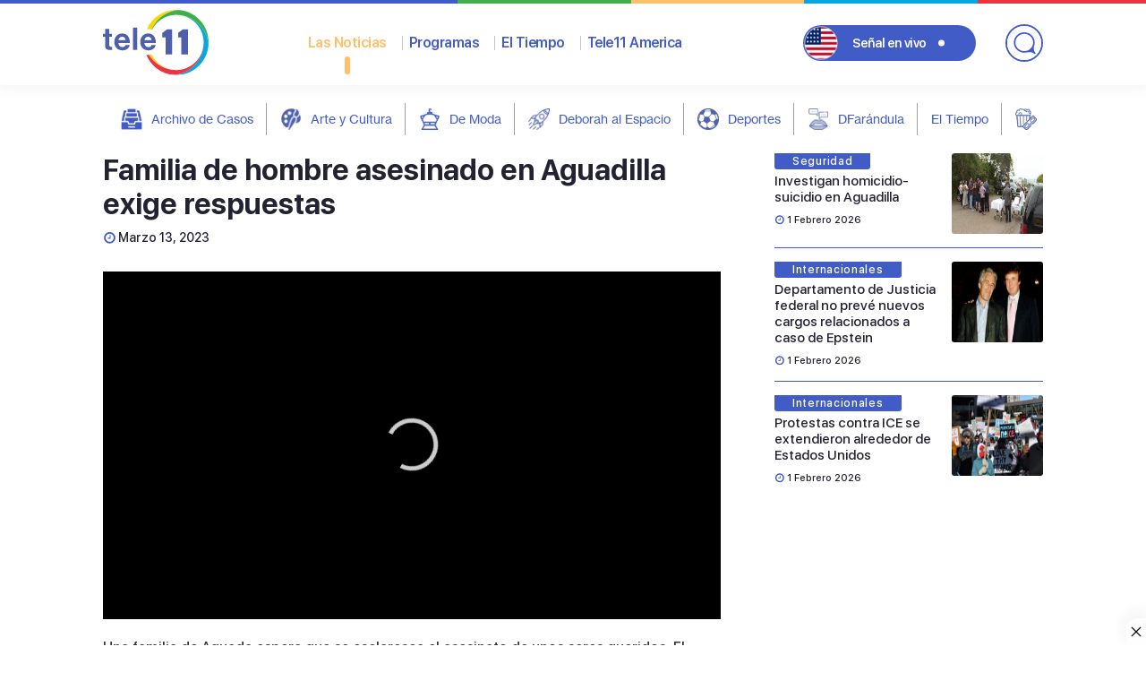

--- FILE ---
content_type: text/html; charset=UTF-8
request_url: https://teleonce.com/noticias/locales/familia-de-hombre-asesinado-en-aguadilla-exige-respuestas/
body_size: 19041
content:
<!doctype html>
<html lang="es">
<head>


	<meta charset="UTF-8">
	<meta name="viewport" content="width=device-width, initial-scale=1">

	<title>Familia de hombre asesinado en Aguadilla exige respuestas  - TeleOnce TV | Vívelo</title>
<meta name='robots' content='max-image-preview:large' />
<link rel='dns-prefetch' href='//ajax.googleapis.com' />
<link rel='dns-prefetch' href='//cdnjs.cloudflare.com' />
<link rel="alternate" type="application/rss+xml" title="TeleOnce TV | Vívelo &raquo; Feed" href="https://teleonce.com/feed/" />
<link rel="alternate" type="application/rss+xml" title="TeleOnce TV | Vívelo &raquo; Feed de los comentarios" href="https://teleonce.com/comments/feed/" />
<link rel="alternate" title="oEmbed (JSON)" type="application/json+oembed" href="https://teleonce.com/wp-json/oembed/1.0/embed?url=https%3A%2F%2Fteleonce.com%2Fnoticias%2Flocales%2Ffamilia-de-hombre-asesinado-en-aguadilla-exige-respuestas%2F" />
<link rel="alternate" title="oEmbed (XML)" type="text/xml+oembed" href="https://teleonce.com/wp-json/oembed/1.0/embed?url=https%3A%2F%2Fteleonce.com%2Fnoticias%2Flocales%2Ffamilia-de-hombre-asesinado-en-aguadilla-exige-respuestas%2F&#038;format=xml" />
<style id='wp-img-auto-sizes-contain-inline-css'>
img:is([sizes=auto i],[sizes^="auto," i]){contain-intrinsic-size:3000px 1500px}
/*# sourceURL=wp-img-auto-sizes-contain-inline-css */
</style>
<link rel='stylesheet' id='dce-animations-css' href='https://teleonce.com/wp-content/plugins/dynamic-content-for-elementor/assets/css/animations.css?ver=3.3.11' media='all' />
<style id='wp-emoji-styles-inline-css'>

	img.wp-smiley, img.emoji {
		display: inline !important;
		border: none !important;
		box-shadow: none !important;
		height: 1em !important;
		width: 1em !important;
		margin: 0 0.07em !important;
		vertical-align: -0.1em !important;
		background: none !important;
		padding: 0 !important;
	}
/*# sourceURL=wp-emoji-styles-inline-css */
</style>
<link rel='stylesheet' id='wp-block-library-css' href='https://teleonce.com/wp-includes/css/dist/block-library/style.min.css?ver=6.9' media='all' />
<style id='classic-theme-styles-inline-css'>
/*! This file is auto-generated */
.wp-block-button__link{color:#fff;background-color:#32373c;border-radius:9999px;box-shadow:none;text-decoration:none;padding:calc(.667em + 2px) calc(1.333em + 2px);font-size:1.125em}.wp-block-file__button{background:#32373c;color:#fff;text-decoration:none}
/*# sourceURL=/wp-includes/css/classic-themes.min.css */
</style>
<style id='global-styles-inline-css'>
:root{--wp--preset--aspect-ratio--square: 1;--wp--preset--aspect-ratio--4-3: 4/3;--wp--preset--aspect-ratio--3-4: 3/4;--wp--preset--aspect-ratio--3-2: 3/2;--wp--preset--aspect-ratio--2-3: 2/3;--wp--preset--aspect-ratio--16-9: 16/9;--wp--preset--aspect-ratio--9-16: 9/16;--wp--preset--color--black: #000000;--wp--preset--color--cyan-bluish-gray: #abb8c3;--wp--preset--color--white: #ffffff;--wp--preset--color--pale-pink: #f78da7;--wp--preset--color--vivid-red: #cf2e2e;--wp--preset--color--luminous-vivid-orange: #ff6900;--wp--preset--color--luminous-vivid-amber: #fcb900;--wp--preset--color--light-green-cyan: #7bdcb5;--wp--preset--color--vivid-green-cyan: #00d084;--wp--preset--color--pale-cyan-blue: #8ed1fc;--wp--preset--color--vivid-cyan-blue: #0693e3;--wp--preset--color--vivid-purple: #9b51e0;--wp--preset--gradient--vivid-cyan-blue-to-vivid-purple: linear-gradient(135deg,rgb(6,147,227) 0%,rgb(155,81,224) 100%);--wp--preset--gradient--light-green-cyan-to-vivid-green-cyan: linear-gradient(135deg,rgb(122,220,180) 0%,rgb(0,208,130) 100%);--wp--preset--gradient--luminous-vivid-amber-to-luminous-vivid-orange: linear-gradient(135deg,rgb(252,185,0) 0%,rgb(255,105,0) 100%);--wp--preset--gradient--luminous-vivid-orange-to-vivid-red: linear-gradient(135deg,rgb(255,105,0) 0%,rgb(207,46,46) 100%);--wp--preset--gradient--very-light-gray-to-cyan-bluish-gray: linear-gradient(135deg,rgb(238,238,238) 0%,rgb(169,184,195) 100%);--wp--preset--gradient--cool-to-warm-spectrum: linear-gradient(135deg,rgb(74,234,220) 0%,rgb(151,120,209) 20%,rgb(207,42,186) 40%,rgb(238,44,130) 60%,rgb(251,105,98) 80%,rgb(254,248,76) 100%);--wp--preset--gradient--blush-light-purple: linear-gradient(135deg,rgb(255,206,236) 0%,rgb(152,150,240) 100%);--wp--preset--gradient--blush-bordeaux: linear-gradient(135deg,rgb(254,205,165) 0%,rgb(254,45,45) 50%,rgb(107,0,62) 100%);--wp--preset--gradient--luminous-dusk: linear-gradient(135deg,rgb(255,203,112) 0%,rgb(199,81,192) 50%,rgb(65,88,208) 100%);--wp--preset--gradient--pale-ocean: linear-gradient(135deg,rgb(255,245,203) 0%,rgb(182,227,212) 50%,rgb(51,167,181) 100%);--wp--preset--gradient--electric-grass: linear-gradient(135deg,rgb(202,248,128) 0%,rgb(113,206,126) 100%);--wp--preset--gradient--midnight: linear-gradient(135deg,rgb(2,3,129) 0%,rgb(40,116,252) 100%);--wp--preset--font-size--small: 13px;--wp--preset--font-size--medium: 20px;--wp--preset--font-size--large: 36px;--wp--preset--font-size--x-large: 42px;--wp--preset--spacing--20: 0.44rem;--wp--preset--spacing--30: 0.67rem;--wp--preset--spacing--40: 1rem;--wp--preset--spacing--50: 1.5rem;--wp--preset--spacing--60: 2.25rem;--wp--preset--spacing--70: 3.38rem;--wp--preset--spacing--80: 5.06rem;--wp--preset--shadow--natural: 6px 6px 9px rgba(0, 0, 0, 0.2);--wp--preset--shadow--deep: 12px 12px 50px rgba(0, 0, 0, 0.4);--wp--preset--shadow--sharp: 6px 6px 0px rgba(0, 0, 0, 0.2);--wp--preset--shadow--outlined: 6px 6px 0px -3px rgb(255, 255, 255), 6px 6px rgb(0, 0, 0);--wp--preset--shadow--crisp: 6px 6px 0px rgb(0, 0, 0);}:where(.is-layout-flex){gap: 0.5em;}:where(.is-layout-grid){gap: 0.5em;}body .is-layout-flex{display: flex;}.is-layout-flex{flex-wrap: wrap;align-items: center;}.is-layout-flex > :is(*, div){margin: 0;}body .is-layout-grid{display: grid;}.is-layout-grid > :is(*, div){margin: 0;}:where(.wp-block-columns.is-layout-flex){gap: 2em;}:where(.wp-block-columns.is-layout-grid){gap: 2em;}:where(.wp-block-post-template.is-layout-flex){gap: 1.25em;}:where(.wp-block-post-template.is-layout-grid){gap: 1.25em;}.has-black-color{color: var(--wp--preset--color--black) !important;}.has-cyan-bluish-gray-color{color: var(--wp--preset--color--cyan-bluish-gray) !important;}.has-white-color{color: var(--wp--preset--color--white) !important;}.has-pale-pink-color{color: var(--wp--preset--color--pale-pink) !important;}.has-vivid-red-color{color: var(--wp--preset--color--vivid-red) !important;}.has-luminous-vivid-orange-color{color: var(--wp--preset--color--luminous-vivid-orange) !important;}.has-luminous-vivid-amber-color{color: var(--wp--preset--color--luminous-vivid-amber) !important;}.has-light-green-cyan-color{color: var(--wp--preset--color--light-green-cyan) !important;}.has-vivid-green-cyan-color{color: var(--wp--preset--color--vivid-green-cyan) !important;}.has-pale-cyan-blue-color{color: var(--wp--preset--color--pale-cyan-blue) !important;}.has-vivid-cyan-blue-color{color: var(--wp--preset--color--vivid-cyan-blue) !important;}.has-vivid-purple-color{color: var(--wp--preset--color--vivid-purple) !important;}.has-black-background-color{background-color: var(--wp--preset--color--black) !important;}.has-cyan-bluish-gray-background-color{background-color: var(--wp--preset--color--cyan-bluish-gray) !important;}.has-white-background-color{background-color: var(--wp--preset--color--white) !important;}.has-pale-pink-background-color{background-color: var(--wp--preset--color--pale-pink) !important;}.has-vivid-red-background-color{background-color: var(--wp--preset--color--vivid-red) !important;}.has-luminous-vivid-orange-background-color{background-color: var(--wp--preset--color--luminous-vivid-orange) !important;}.has-luminous-vivid-amber-background-color{background-color: var(--wp--preset--color--luminous-vivid-amber) !important;}.has-light-green-cyan-background-color{background-color: var(--wp--preset--color--light-green-cyan) !important;}.has-vivid-green-cyan-background-color{background-color: var(--wp--preset--color--vivid-green-cyan) !important;}.has-pale-cyan-blue-background-color{background-color: var(--wp--preset--color--pale-cyan-blue) !important;}.has-vivid-cyan-blue-background-color{background-color: var(--wp--preset--color--vivid-cyan-blue) !important;}.has-vivid-purple-background-color{background-color: var(--wp--preset--color--vivid-purple) !important;}.has-black-border-color{border-color: var(--wp--preset--color--black) !important;}.has-cyan-bluish-gray-border-color{border-color: var(--wp--preset--color--cyan-bluish-gray) !important;}.has-white-border-color{border-color: var(--wp--preset--color--white) !important;}.has-pale-pink-border-color{border-color: var(--wp--preset--color--pale-pink) !important;}.has-vivid-red-border-color{border-color: var(--wp--preset--color--vivid-red) !important;}.has-luminous-vivid-orange-border-color{border-color: var(--wp--preset--color--luminous-vivid-orange) !important;}.has-luminous-vivid-amber-border-color{border-color: var(--wp--preset--color--luminous-vivid-amber) !important;}.has-light-green-cyan-border-color{border-color: var(--wp--preset--color--light-green-cyan) !important;}.has-vivid-green-cyan-border-color{border-color: var(--wp--preset--color--vivid-green-cyan) !important;}.has-pale-cyan-blue-border-color{border-color: var(--wp--preset--color--pale-cyan-blue) !important;}.has-vivid-cyan-blue-border-color{border-color: var(--wp--preset--color--vivid-cyan-blue) !important;}.has-vivid-purple-border-color{border-color: var(--wp--preset--color--vivid-purple) !important;}.has-vivid-cyan-blue-to-vivid-purple-gradient-background{background: var(--wp--preset--gradient--vivid-cyan-blue-to-vivid-purple) !important;}.has-light-green-cyan-to-vivid-green-cyan-gradient-background{background: var(--wp--preset--gradient--light-green-cyan-to-vivid-green-cyan) !important;}.has-luminous-vivid-amber-to-luminous-vivid-orange-gradient-background{background: var(--wp--preset--gradient--luminous-vivid-amber-to-luminous-vivid-orange) !important;}.has-luminous-vivid-orange-to-vivid-red-gradient-background{background: var(--wp--preset--gradient--luminous-vivid-orange-to-vivid-red) !important;}.has-very-light-gray-to-cyan-bluish-gray-gradient-background{background: var(--wp--preset--gradient--very-light-gray-to-cyan-bluish-gray) !important;}.has-cool-to-warm-spectrum-gradient-background{background: var(--wp--preset--gradient--cool-to-warm-spectrum) !important;}.has-blush-light-purple-gradient-background{background: var(--wp--preset--gradient--blush-light-purple) !important;}.has-blush-bordeaux-gradient-background{background: var(--wp--preset--gradient--blush-bordeaux) !important;}.has-luminous-dusk-gradient-background{background: var(--wp--preset--gradient--luminous-dusk) !important;}.has-pale-ocean-gradient-background{background: var(--wp--preset--gradient--pale-ocean) !important;}.has-electric-grass-gradient-background{background: var(--wp--preset--gradient--electric-grass) !important;}.has-midnight-gradient-background{background: var(--wp--preset--gradient--midnight) !important;}.has-small-font-size{font-size: var(--wp--preset--font-size--small) !important;}.has-medium-font-size{font-size: var(--wp--preset--font-size--medium) !important;}.has-large-font-size{font-size: var(--wp--preset--font-size--large) !important;}.has-x-large-font-size{font-size: var(--wp--preset--font-size--x-large) !important;}
:where(.wp-block-post-template.is-layout-flex){gap: 1.25em;}:where(.wp-block-post-template.is-layout-grid){gap: 1.25em;}
:where(.wp-block-term-template.is-layout-flex){gap: 1.25em;}:where(.wp-block-term-template.is-layout-grid){gap: 1.25em;}
:where(.wp-block-columns.is-layout-flex){gap: 2em;}:where(.wp-block-columns.is-layout-grid){gap: 2em;}
:root :where(.wp-block-pullquote){font-size: 1.5em;line-height: 1.6;}
/*# sourceURL=global-styles-inline-css */
</style>
<link rel='stylesheet' id='algolia-satellite-css' href='https://teleonce.com/wp-content/plugins/search-with-typesense/assets/vendor/css/algolia-satellite.min.css?ver=61e3d5e205d603b7f9da' media='' />
<link rel='stylesheet' id='cm-typesense-frontend-style-css' href='https://teleonce.com/wp-content/plugins/search-with-typesense/build/frontend/style-instant-search.css?ver=61e3d5e205d603b7f9da' media='' />
<link rel='stylesheet' id='teleonce-style-css' href='https://teleonce.com/wp-content/themes/teleonce/style.css?ver=2.0.20200703' media='all' />
<link rel='stylesheet' id='teleonce-fancybox-css-css' href='https://cdnjs.cloudflare.com/ajax/libs/fancybox/3.5.7/jquery.fancybox.min.css?ver=2.0.20200703' media='all' />
<link rel='stylesheet' id='teleonce-main-css-css' href='https://teleonce.com/wp-content/themes/teleonce/dist/css/app.min.css?ver=2.0.20200703' media='all' />
<link rel='stylesheet' id='elementor-icons-css' href='https://teleonce.com/wp-content/plugins/elementor/assets/lib/eicons/css/elementor-icons.min.css?ver=5.45.0' media='all' />
<link rel='stylesheet' id='elementor-frontend-css' href='https://teleonce.com/wp-content/plugins/elementor/assets/css/frontend.min.css?ver=3.34.0' media='all' />
<link rel='stylesheet' id='elementor-post-619747-css' href='https://teleonce.com/wp-content/uploads/elementor/css/post-619747.css?ver=1769528837' media='all' />
<link rel='stylesheet' id='dashicons-css' href='https://teleonce.com/wp-includes/css/dashicons.min.css?ver=6.9' media='all' />
<script src="https://teleonce.com/wp-content/plugins/stop-user-enumeration/frontend/js/frontend.js?ver=1.7" id="stop-user-enumeration-js" defer data-wp-strategy="defer"></script>
<script src="https://teleonce.com/wp-includes/js/jquery/jquery.min.js?ver=3.7.1" id="jquery-core-js"></script>
<script src="https://teleonce.com/wp-includes/js/jquery/jquery-migrate.min.js?ver=3.4.1" id="jquery-migrate-js"></script>
<script src="https://ajax.googleapis.com/ajax/libs/jquery/1.12.4/jquery.min.js?ver=2.0.20200703" id="teleonce-jquery-js"></script>
<link rel="https://api.w.org/" href="https://teleonce.com/wp-json/" /><link rel="alternate" title="JSON" type="application/json" href="https://teleonce.com/wp-json/wp/v2/noticias/610399" /><link rel="EditURI" type="application/rsd+xml" title="RSD" href="https://teleonce.com/xmlrpc.php?rsd" />
<link rel='shortlink' href='https://teleonce.com/?p=610399' />
<script async src='https://securepubads.g.doubleclick.net/tag/js/gpt.js'></script>
<script>
 var HIDE_HEADER_AD = false;
	window.googletag = window.googletag || {cmd: []};
	googletag.cmd.push(function() {

		var horizontal = googletag.sizeMapping()
			.addSize([992, 0], [[728, 90], [970, 90]])
			.addSize([320, 0], [[320, 50], [320, 100]])
			.build();

		var cuadrado = googletag.sizeMapping()
			.addSize([992, 0], [[300, 250]])
			.addSize([320, 0], [[300, 250], [300, 600]])
			.build();

		var vertical = googletag.sizeMapping()
			.addSize([992, 0], [[300, 250], [300, 600]])
			.addSize([320, 0], [[300, 250], [300, 600]])
			.build();

		var horizontal2 = googletag.sizeMapping()
			.addSize([992, 0], [[728, 90], [970, 90],[970, 250]])
			.addSize([320, 0], [[300, 250], [320, 50], [320, 100]])
			.build();

		googletag.defineSlot('/22357478551/noticias/locales', [[320,50],[320,100],[728,90],[970,250]], 'div-gpt-noticias-locales-0')
			.defineSizeMapping(horizontal2).addService(googletag.pubads());

		googletag.defineSlot('/22357478551/noticias/locales', [[728,90],[320,50],[320,100],[970,90],[300,250]], 'div-gpt-noticias-locales-1')
			.defineSizeMapping(horizontal2).addService(googletag.pubads());

		googletag.defineSlot('/22357478551/noticias/locales', [[300,250]], 'div-gpt-noticias-locales-2')
			.defineSizeMapping(cuadrado).addService(googletag.pubads());

		googletag.defineSlot('/22357478551/noticias/locales', [[728,90],[320,50],[320,100],[970,90]], 'div-gpt-noticias-locales-3')
			.defineSizeMapping(vertical).addService(googletag.pubads());

		googletag.defineSlot('/22357478551/noticias/locales', [[728,90],[320,50],[320,100],[970,90]], 'div-gpt-noticias-locales-4')
			.defineSizeMapping(horizontal).addService(googletag.pubads());

		googletag.defineSlot('/22357478551/noticias/locales', [[728,90],[970,90],[970,250],[300,250],[320,50],[320,100]], 'div-gpt-noticias-locales-5')
			.defineSizeMapping(horizontal).addService(googletag.pubads());

		googletag.defineSlot('/22357478551/noticias/locales', [[300,250],[300,600]], 'div-gpt-noticias-locales-6')
			.defineSizeMapping(vertical).addService(googletag.pubads());
        if (!HIDE_HEADER_AD) {
		googletag.defineSlot('/22357478551/noticias/locales', [[728,90],[320,50],[320,100],[970,90]], 'div-gpt-noticias-locales-7')
			.defineSizeMapping(horizontal).addService(googletag.pubads());
       }
		googletag.defineOutOfPageSlot('/22357478551/noticias/locales', 'transitional')
			.addService(googletag.pubads());

		googletag.pubads().enableSingleRequest();
		googletag.pubads().collapseEmptyDivs();
		googletag.pubads().setTargeting('post_id','610399');
		googletag.pubads().setTargeting('post_tag', ["Las Noticias","puerto rico","Teleonce"]);
		googletag.pubads().setCentering(true);
		googletag.enableServices();
	});
</script><div id='gpt-header-ad' style='position:relative;z-index:9999'>
          <div id='div-gpt-noticias-locales-7' style='min-width:320px;min-height:50px'>
            <script>googletag.cmd.push(function(){googletag.display('div-gpt-noticias-locales-7');});</script>
          </div>
        </div>
        <script>
          (function(){
            var adWrap = document.getElementById('gpt-header-ad');
            if(!adWrap) return;
            var hideAt = 50;
            var toggle = function(){ adWrap.style.display = (window.scrollY > hideAt) ? 'none' : ''; };
            document.addEventListener('scroll', toggle, {passive:true});
          })();
        </script><div class='sticky-ads' id='sticky-ads'>
			<div style='width:22px;height:30px;fill:#000' class='sticky-ads-close'
				 onclick='document.getElementById("sticky-ads").style.display="none"'>
				<svg xmlns='http://www.w3.org/2000/svg' viewBox='0 0 24 24'>
					<path d='M13 12l5-5-1-1-5 5-5-5-1 1 5 5-5 5 1 1 5-5 5 5 1-1z'/>
				</svg>
			</div>
			<div class='sticky-ads-content'>
				<div id='div-gpt-noticias-locales-4' style='min-width:320px;min-height:0px'>
					<script>googletag.cmd.push(function(){googletag.display('div-gpt-noticias-locales-4');});</script>
				</div>
			</div>
		  </div>
			<script>
				jQuery(window).on('elementor/frontend/init', function () { //wait for elementor to load
					elementorFrontend.on('components:init', function () { //wait for elementor pro to load
						setTimeout(() => {
							elementorProFrontend.modules.popup.showPopup({id: 0 });
						}, 500); // Delay half a second. Elementor document doesn't fully load sometimes.
					});
				});
			</script>
			<link rel="canonical" href="https://teleonce.com/noticias/locales/familia-de-hombre-asesinado-en-aguadilla-exige-respuestas/" />
<meta name="description" content="Una familia de Aguada espera que se esclaresca el asesinato de unos seres queridos. El sospechoso del incidente está bajo custodia de las autoridades pero s ..." />
<script type="application/ld+json">{"@context":"https:\/\/schema.org","@graph":[{"@type":"Organization","@id":"https:\/\/teleonce.com\/#schema-publishing-organization","url":"https:\/\/teleonce.com","name":"TeleOnce TV","logo":{"@type":"ImageObject","@id":"https:\/\/teleonce.com\/#schema-organization-logo","url":"https:\/\/teleonce.com\/wp-content\/uploads\/2022\/03\/logo.png","height":60,"width":60}},{"@type":"WebSite","@id":"https:\/\/teleonce.com\/#schema-website","url":"https:\/\/teleonce.com","name":"TeleOnce TV | V\u00edvelo","encoding":"UTF-8","potentialAction":{"@type":"SearchAction","target":"https:\/\/teleonce.com\/search\/{search_term_string}\/","query-input":"required name=search_term_string"},"image":{"@type":"ImageObject","@id":"https:\/\/teleonce.com\/#schema-site-logo","url":"https:\/\/teleonce.com\/wp-content\/uploads\/2023\/05\/T11-Logo.png","height":734,"width":1200}},{"@type":"BreadcrumbList","@id":"https:\/\/teleonce.com\/noticias\/locales\/familia-de-hombre-asesinado-en-aguadilla-exige-respuestas?page&categorias=locales&noticias=familia-de-hombre-asesinado-en-aguadilla-exige-respuestas&post_type=noticias&name=familia-de-hombre-asesinado-en-aguadilla-exige-respuestas\/#breadcrumb","itemListElement":[{"@type":"ListItem","position":1,"name":"Home","item":"https:\/\/teleonce.com"},{"@type":"ListItem","position":2,"name":"Noticias","item":"https:\/\/teleonce.com\/noticias\/%categorias%\/"},{"@type":"ListItem","position":3,"name":"Familia de hombre asesinado en Aguadilla exige respuestas"}]},{"@type":"Person","@id":"https:\/\/teleonce.com\/#schema-author-7","name":"Carlos Ortiz"},{"@type":"WebPage","@id":"https:\/\/teleonce.com\/noticias\/locales\/familia-de-hombre-asesinado-en-aguadilla-exige-respuestas\/#schema-webpage","isPartOf":{"@id":"https:\/\/teleonce.com\/#schema-website"},"publisher":{"@id":"https:\/\/teleonce.com\/#schema-publishing-organization"},"url":"https:\/\/teleonce.com\/noticias\/locales\/familia-de-hombre-asesinado-en-aguadilla-exige-respuestas\/"},{"@type":"NewsArticle","mainEntityOfPage":{"@id":"https:\/\/teleonce.com\/noticias\/locales\/familia-de-hombre-asesinado-en-aguadilla-exige-respuestas\/#schema-webpage"},"publisher":{"@id":"https:\/\/teleonce.com\/#schema-publishing-organization"},"dateModified":"2023-03-13T17:25:35","datePublished":"2023-03-13T17:25:33","headline":"Familia de hombre asesinado en Aguadilla exige respuestas  - TeleOnce TV | V\u00edvelo","description":"Una familia de Aguada espera que se esclaresca el asesinato de unos seres queridos. El sospechoso del incidente est\u00e1 bajo custodia de las autoridades pero s ...","name":"Familia de hombre asesinado en Aguadilla exige respuestas","author":{"@id":"https:\/\/teleonce.com\/#schema-author-7"},"image":{"@type":"ImageObject","@id":"https:\/\/teleonce.com\/noticias\/locales\/familia-de-hombre-asesinado-en-aguadilla-exige-respuestas\/#schema-article-image","url":"https:\/\/teleonce.com\/wp-content\/uploads\/2023\/03\/b6b28166-d964-44a2-910c-0b3718d68f1d.jpg","height":1080,"width":1920},"thumbnailUrl":"https:\/\/teleonce.com\/wp-content\/uploads\/2023\/03\/b6b28166-d964-44a2-910c-0b3718d68f1d.jpg"}]}</script>
<meta property="fb:app_id" content="309397165118988" />
<meta property="og:type" content="article" />
<meta property="og:url" content="https://teleonce.com/noticias/locales/familia-de-hombre-asesinado-en-aguadilla-exige-respuestas/" />
<meta property="og:title" content="Familia de hombre asesinado en Aguadilla exige respuestas - TeleOnce TV | Vívelo" />
<meta property="og:description" content="Una familia de Aguada espera que se esclaresca el asesinato de unos seres queridos. El sospechoso del incidente está bajo custodia de las autoridades pero s ..." />
<meta property="og:image" content="https://teleonce.com/wp-content/uploads/2023/03/b6b28166-d964-44a2-910c-0b3718d68f1d.jpg" />
<meta property="og:image:width" content="1920" />
<meta property="og:image:height" content="1080" />
<meta property="article:published_time" content="2023-03-13T17:25:33" />
<meta property="article:author" content="Carlos Ortiz" />
<meta name="twitter:card" content="summary_large_image" />
<meta name="twitter:site" content="tele11PR" />
<meta name="twitter:title" content="Familia de hombre asesinado en Aguadilla exige respuestas - TeleOnce TV | Vívelo" />
<meta name="twitter:description" content="Una familia de Aguada espera que se esclaresca el asesinato de unos seres queridos. El sospechoso del incidente está bajo custodia de las autoridades pero s ..." />
<meta name="twitter:image" content="https://teleonce.com/wp-content/uploads/2023/03/b6b28166-d964-44a2-910c-0b3718d68f1d.jpg" />
<!-- /SEO -->

<style>
	.gutemberg .wp-block-gallery {
   
    height: unset!important;
}
header.site-header__primary .container .content-nav .main-nav__link {
    font-weight: 600;
    font-size: 16px;
    line-height: 35px;
    color: #425CC7;
    margin-right: 25px!important;
	}
main {padding-top: 0px!important; }
	/*===== Taboola ===== */
	[data-feed-main-container-id="taboola-below-article-thumbnails"][data-feed-container-num] {
    background-color: #ffffff!important;
	}
	[data-feed-main-container-id="taboola-below-article-thumbnails"] .trc_related_container .syndicatedItem .video-title {
    color: #333333!important;
    }
	[data-feed-main-container-id="taboola-below-article-thumbnails"] .trc_related_container .video-title {
    color: #333333!important;
    }
	/*===== Schedule ===== */
	.extvs-advance-program ul li .extvs-pro-width .extvs-simple-sch > * {
    margin: 5px 5px!important;
    line-height: 10px!important;
    font-size: 14px!important;
		color:#ffffff;
    white-space: nowrap;
}
	
.tvs_collapse_img img {
    width: 60px;
}
.extvs-advance-program ul li .extvs-pro-width {
 background: #425cc7!important;
}
div.extvs-advance-program > ul > li > div:nth-child(even){
		background:#2d4191!important;
	}
/*===== El Tiempo ===== */	
	.wf-date {
    display: none;
}
/*===== Countdown ===== */
    /* padding: 0; */
    line-height: 10px;
    font-size: 14px;
    white-space: nowrap;
}
	main {
    padding-top: 0px !important;
	}
	.eapps-countdown-timer-item-group.eapps-countdown-timer-item-group-days{display:block;}
	#topimg-mobile{display: none;}
	#topimg{display: block;}
	#topimg{
    width: auto;
    height: 56px;
	}
	#topimg-mobile {
    width: auto;
    height: 50px;
	}
	.eapps-countdown-timer-480.eapps-countdown-timer-position-bar .eapps-countdown-timer-header {
    margin-bottom: 4px;
    width: 50%;
	}
	#eapps-countdown-timer-1 .eapps-countdown-timer-item-container {
    margin-top: 12px;
	}
	.eapps-countdown-timer-480.eapps-countdown-timer-position-bar .eapps-countdown-timer-inner {
    flex-direction: row!important;}
    .eapps-countdown-timer-position-bar .eapps-countdown-timer-header-title-text {
    max-height: 4em!important;
	}
	#eapps-countdown-timer-1 .eapps-countdown-timer-item-group-label {
    font-size: 11px;
    max-width: 46px;
	line-height: 12px!important;
	}
	.eapps-countdown-timer-position-bar .eapps-countdown-timer-item-group-label {
    font-size: 11px;
    margin-top: 0px!important;
}
	.eapps-countdown-timer-640.eapps-countdown-timer-position-bar .eapps-countdown-timer-item-group-label {
    font-size: 9px !important;
    line-height: 12px!important;
}
	header.site-header__primary {
    position: sticky!important;
}
	@media screen and (max-width: 767px){
		#topimg-mobile{display: block;margin-left: 4px;}
		#topimg{display: none;}
		#eapps-countdown-timer-1 .eapps-countdown-timer-item-container {margin-top: 12px;width: 50%;}
	}

	/*===== End Countdown ===== */
	/*===== Page ===== */
	.page h1.entry-title {
    display: none;
	}
	/*iframe[id^="google_ads_iframe_"]{width: revert-layer!important;} */
	/*===== End Page ===== */
	/*===== Articles ====*/
	.card__category {
    width: max-content;
	}
@media only screen and (max-width: 640px){
	#jp-relatedposts .jp-relatedposts-items-visual h4.jp-relatedposts-post-title {
    font-size: 12px!important;
    line-height: 14px!important;
    padding-top: 4px!important;
}
		#jp-relatedposts .jp-relatedposts-items-visual {
			margin-right: 0px!important;}
		#jp-relatedposts .jp-relatedposts-items-visual .jp-relatedposts-post {
    padding-right: 6px!important;
}
#jp-relatedposts .jp-relatedposts-items .jp-relatedposts-post {
    width: 33%!important;
}
#jp-relatedposts .jp-relatedposts-items .jp-relatedposts-post:nth-child(3n) {
    clear: unset!important;
}
}
	img.jp-relatedposts-post-img {
    border-radius: 5px;
}
	.gutemberg h3 {
    font-size: 26px;
    line-height: 40px!important;
    font-weight: 500!important;
}
	.card__thumb figure img {
    display: block;
    border-radius: 3px;
    width: 102px;
    height: 90px!important;
    }
	.gutemberg ul, .gutemberg ol {
		padding-bottom: 15px;}
	/*===== End Articles ====*/
	.gutemberg h2 {
    font-size: 28px;
    line-height: 30px!important;
    margin-bottom: 20px;
    font-weight: 400!important;
}
	.jw-flag-floating.jw-floating-dismissible .jw-wrapper {
    width: 65%!important;
    bottom: 6rem!important;
}
	div#vSlider {
    height: 0px!important;
    overflow: hidden;
}
	section.jwplayer__content {
    margin-bottom: 20px;
}
	/*=== Social Liks ===*/
	.sbi_info_wrapper {
    background: #ededed;
    border-radius: 0px 0px 6px 6px;
}
	/* ==== El Tiempo==== */
	.jsx-2712585160.eaw-weather-detail {
    display: none!important;} 
	/* === ADS CSS === */
	.sticky-ads-close {
    width: 30px;
    height: 30px;
    display: flex;
    align-items: center;
    justify-content: center;
    border-radius: 12px 0 0;
    position: absolute;
    right: 0;
    top: -30px;
    background-color: #fefefe;
    box-shadow: 0 -6px 18px 0 rgba(9,32,76,.08);
}
.sticky-ads {
    position: fixed;
    bottom: 0;
    left: 0;
    width: 100%;
    min-height: 0px;
    max-height: 100px;
    padding: 0px 0;
    box-shadow: 0 -6px 18px 0 rgba(9,32,76,.1);
    -webkit-transition: all .1s ease-in;
    transition: all .1s ease-in;
    display: flex;
    align-items: center;
    justify-content: center;
    background-color: #fefefe;
    z-index: 9999;
}
.sticky-ads .sticky-ads-close svg {
    width: 22px;
    height: 22px;
    fill: #000;
}
	
[id^='div-gpt-']{
	margin-left: auto;
	margin-right: auto;
	margin-bottom:10px;
	margin-top:10px;
	}
.interstatial-set > #ad {
    display: none;
}
	#transitional{
    position:fixed;            /* flota sobre toda la página            */
    inset:0;                   /* top:0; right:0; bottom:0; left:0       */
    display:flex;              /* centra el iframe con Flexbox          */
    align-items:center;
    justify-content:center;
    width:100vw;
    height:100vh;
    background:rgba(0,0,0,.30);/* negro al 30 % de opacidad             */
    z-index:2147483647;        /* por encima de todo                     */
}
#transitional [id^='google_ads_iframe'] iframe{
    position: fixed;
    top:0px;
    left:0px;
    z-index: 99999999;
    width:100%;
    height:100%;
	background: #333333a6;
}
	#transitional.hide{display:none!important;}
/* === END ADS CSS === */
#most-watched {
    margin-bottom: 20px;
}
	.swiper-wrapper.news {
    position: relative;
    max-height: 250px;
}
.swiper-wrapper {
    position: relative;
    width: 100%;
    z-index: 1;
    display: -ms-flexbox;
    display: flex;
    transition-property: transform;
    box-sizing: content-box;
    flex-wrap: nowrap;
    flex-direction: row;
    justify-content: flex-start;
    align-items: flex-start;
}
.container{max-width:1050px!important;}
</style>


 <script async src="https://www.googletagmanager.com/gtag/js?id=G-J4HNZBEVS3&l=beehiveDataLayer"></script> <script>window.beehiveDataLayer = window.beehiveDataLayer || [];
			function beehive_ga() {beehiveDataLayer.push(arguments);}
			beehive_ga('js', new Date())
						beehive_ga('config', 'G-J4HNZBEVS3', {
				'anonymize_ip': true,
				'allow_google_signals': true,
			})</script>
			<style>
				.e-con.e-parent:nth-of-type(n+4):not(.e-lazyloaded):not(.e-no-lazyload),
				.e-con.e-parent:nth-of-type(n+4):not(.e-lazyloaded):not(.e-no-lazyload) * {
					background-image: none !important;
				}
				@media screen and (max-height: 1024px) {
					.e-con.e-parent:nth-of-type(n+3):not(.e-lazyloaded):not(.e-no-lazyload),
					.e-con.e-parent:nth-of-type(n+3):not(.e-lazyloaded):not(.e-no-lazyload) * {
						background-image: none !important;
					}
				}
				@media screen and (max-height: 640px) {
					.e-con.e-parent:nth-of-type(n+2):not(.e-lazyloaded):not(.e-no-lazyload),
					.e-con.e-parent:nth-of-type(n+2):not(.e-lazyloaded):not(.e-no-lazyload) * {
						background-image: none !important;
					}
				}
			</style>
			<style type="text/css" id="branda-admin-bar-logo">
body #wpadminbar #wp-admin-bar-wp-logo > .ab-item {
	background-image: url(https://teleonce.com/wp-content/uploads/2024/05/TeleOnce-IconV2.png);
	background-repeat: no-repeat;
	background-position: 50%;
	background-size: 80%;
}
body #wpadminbar #wp-admin-bar-wp-logo > .ab-item .ab-icon:before {
	content: " ";
}
</style>
<link rel="icon" href="https://teleonce.com/wp-content/uploads/2024/05/cropped-TeleOnce-IconV2-32x32.png" sizes="32x32" />
<link rel="icon" href="https://teleonce.com/wp-content/uploads/2024/05/cropped-TeleOnce-IconV2-192x192.png" sizes="192x192" />
<link rel="apple-touch-icon" href="https://teleonce.com/wp-content/uploads/2024/05/cropped-TeleOnce-IconV2-180x180.png" />
<meta name="msapplication-TileImage" content="https://teleonce.com/wp-content/uploads/2024/05/cropped-TeleOnce-IconV2-270x270.png" />
		<style id="wp-custom-css">
			.slider__primary .swiper-wrapper .swiper-slide:before{background:linear-gradient(360deg, #0B112B 22.06%, rgba(11,17,43,0) 0%)!important}		</style>
		
</head>
<body onload="transitional()" class="wp-singular noticias-template-default single single-noticias postid-610399 wp-theme-teleonce no-sidebar elementor-default elementor-kit-619747">

<div id="page" class="site">

	<div class="go-top"></div>

	
            <div 
                class="elfsight-widget-countdown-timer elfsight-widget" 
                data-elfsight-countdown-timer-options="%7B%22type%22%3A%22scheduled%22%2C%22startTime%22%3A1738368000000%2C%22endTime%22%3A1741643700000%2C%22setTimeZone%22%3Atrue%2C%22timeZone%22%3A%22Etc%5C%2FGMT%2B4%22%2C%22startNumber%22%3A1%2C%22endNumber%22%3A100%2C%22numberFrequency%22%3A%22auto%22%2C%22numberFrequencyValue%22%3A10%2C%22timeValue%22%3A24%2C%22timeUnit%22%3A%22hours%22%2C%22remainingRestartEnabled%22%3Atrue%2C%22remainingRestartValue%22%3A1%2C%22remainingRestartUnit%22%3A%22days%22%2C%22position%22%3A%22top-bar-static%22%2C%22messageBeforeTimer%22%3A%22%3Cimg%20id%3D%5C%22topimg%5C%22%20src%3D%5C%22https%3A%5C%2F%5C%2Fteleonce.com%5C%2Fwp-content%5C%2Fuploads%5C%2F2025%5C%2F03%5C%2FTop-banner-lugaro-desktop.jpg%5C%22%3E%3Cimg%20id%3D%5C%22topimg-mobile%5C%22%20src%3D%5C%22https%3A%5C%2F%5C%2Fteleonce.com%5C%2Fwp-content%5C%2Fuploads%5C%2F2025%5C%2F03%5C%2FTop-banner-lugaro-movil.jpg%5C%22%3E%22%2C%22elements%22%3A%5B%22days%22%2C%22hours%22%2C%22minutes%22%2C%22seconds%22%5D%2C%22daysLabel%22%3A%22Dias%22%2C%22hoursLabel%22%3A%22Horas%22%2C%22minutesLabel%22%3A%22Minutos%22%2C%22secondsLabel%22%3A%22Segundos%22%2C%22timerStopAction%22%3A%22hide%22%2C%22timerStopMessage%22%3A%22The%20countdown%20is%20finished%22%2C%22timerStopCountersVisible%22%3Atrue%2C%22timerStopButtonVisible%22%3Atrue%2C%22timerStopButtonLink%22%3A%22%22%2C%22timerStopButtonText%22%3A%22%22%2C%22timerStopRedirect%22%3A%22%22%2C%22align%22%3A%22center%22%2C%22buttonVisible%22%3Afalse%2C%22buttonLink%22%3A%22https%3A%5C%2F%5C%2Felfsight.com%22%2C%22buttonText%22%3A%22Shop%20now%22%2C%22buttonLinkTargetBlank%22%3Atrue%2C%22areaClickable%22%3Atrue%2C%22style%22%3A%22gradient-blocks%22%2C%22theme%22%3A%22default%22%2C%22timerColor%22%3A%22rgb%28161%2C%2070%2C%2046%29%22%2C%22labelsColor%22%3A%22rgb%2834%2C%2034%2C%2034%29%22%2C%22messageColor%22%3A%22rgb%280%2C%200%2C%200%29%22%2C%22buttonColor%22%3A%22rgb%280%2C%200%2C%200%29%22%2C%22backgroundColor%22%3A%22%22%2C%22messageFontSize%22%3A20%2C%22timerSize%22%3A32%2C%22buttonSize%22%3A16%2C%22animation%22%3A%22flip%22%2C%22widgetId%22%3A%229%22%7D" 
                data-elfsight-countdown-timer-version="1.4.0"
                data-elfsight-widget-id="elfsight-countdown-timer-9">
            </div>
            	<header id="masthead" class="site-header site-header__primary">
		<span class="line-multicolor"></span>
		<div class="container">
			<input type="checkbox" id="menu_checkbox">
			<label for="menu_checkbox" class="icon-menu">
				<div></div><div></div><div></div>
			</label>

			<a href="https://teleonce.com" class="logo" data-wpel-link="internal" rel="noopener noreferrer">
				<img src="https://teleonce.com/wp-content/themes/teleonce/dist/img/logo.svg" alt="Logo2 Tele11">
			</a>

			<div class="content-nav">
				<nav class="main-nav" aria-label="Menú principal">
					<a href="https://teleonce.com/noticias" class="main-nav__link c-yellow active" data-wpel-link="internal" rel="noopener noreferrer">
						Las Noticias
					</a>
					<a href="https://teleonce.com/programas" class="main-nav__link c-green " >
						Programas
					</a>
					<a href="https://teleonce.com/el-tiempo" class="main-nav__link c-red ">
						El Tiempo
					</a>
					<a href="https://teleonce.com/america" class="main-nav__link c-red" data-wpel-link="internal" rel="noopener noreferrer">
						Tele11 America
					</a>


				</nav>
				<div class="socials show_mobile_980">
					<span>Follow Us</span>
					<div class="icons">
						<a href="https://www.facebook.com/TeleOncePR/" target="_blank" rel="noopener noreferrer external" class="icon-facebook" data-wpel-link="external">
							<span class="sr-only">Abrir en una nueva pestaña</span>
							<img src="https://teleonce.com/wp-content/themes/teleonce/dist/img/icons/icon-facebook.svg" alt="Facebook">
						</a>
						<a href="https://twitter.com/tele11PR?ref_src=twsrc%5Egoogle%7Ctwcamp%5Eserp%7Ctwgr%5Eauthor" target="_blank" rel="noopener noreferrer external" class="icon-twitter" data-wpel-link="external">
							<span class="sr-only">Abrir en una nueva pestaña</span>
							<img src="https://teleonce.com/wp-content/themes/teleonce/dist/img/icons/icon-twitter.svg" alt="Twitter">
						</a>
						<a href="https://www.youtube.com/c/TeleOncePuertoRico" target="_blank" rel="noopener noreferrer external" class="icon-youtube" data-wpel-link="external">
							<span class="sr-only">Abrir en una nueva pestaña</span>
							<img src="https://teleonce.com/wp-content/themes/teleonce/dist/img/icons/icon-youtube.svg" alt="Youtube">
						</a>
						<a href="https://www.instagram.com/teleonce/?hl=es" target="_blank" rel="noopener noreferrer external" class="icon-instagram" data-wpel-link="external">
							<span class="sr-only">Abrir en una nueva pestaña</span>
							<img src="https://teleonce.com/wp-content/themes/teleonce/dist/img/icons/icon-instagram.svg" alt="Instagram">
						</a>
					</div>
				</div>


			</div>

						<a href="https://teleonce.com/en-vivo" class="live-signal button__secondary" data-wpel-link="internal" rel="noopener noreferrer">
				<span class="show_desktop_767-inlineblock">Señal</span> en vivo
			</a>
			
			<div class="weather">

			<form role="search" aria-label="Formulario de búsqueda" method="get" class="search-box" action="https://teleonce.com">
				<label>
					<span class="screen-reader-text">Buscar:</span>
					<input type="search" class="search-field" placeholder="Buscar..." value="" name="s" />
				</label>
				<button class="btn-search"></button>
				<span class="icon-close"></span>
			</form>
		</div>
	</header><!-- #masthead -->
  


<main id="acsbContent" class="site-main">

     

        <div class="container">


            

<div class="nav-cats">

    
    <div class="item">  
                    <img src="https://teleonce.com/wp-content/uploads/2025/02/archivo.png" alt="Archivo de Casos">
               
        <a href="https://teleonce.com/noticias/archivo-de-casos/" data-wpel-link="internal" rel="noopener noreferrer">
            Archivo de Casos        </a>
    </div>
    
    
    <div class="item">  
                    <img src="https://teleonce.com/wp-content/uploads/2024/03/ArteyCultura-1.png" alt="Arte y Cultura">
               
        <a href="https://teleonce.com/noticias/arte-y-cultura/" data-wpel-link="internal" rel="noopener noreferrer">
            Arte y Cultura        </a>
    </div>
    
    
    <div class="item">  
                    <img src="https://teleonce.com/wp-content/uploads/2024/03/icon-moda.png" alt="De Moda">
               
        <a href="https://teleonce.com/noticias/moda/" data-wpel-link="internal" rel="noopener noreferrer">
            De Moda        </a>
    </div>
    
    
    <div class="item">  
                    <img src="https://teleonce.com/wp-content/uploads/2025/04/Untitled-design-1.png" alt="Deborah al Espacio">
               
        <a href="https://teleonce.com/noticias/deborah-al-espacio/" data-wpel-link="internal" rel="noopener noreferrer">
            Deborah al Espacio        </a>
    </div>
    
    
    <div class="item">  
                    <img src="https://teleonce.com/wp-content/uploads/2022/02/Iconos-TeleOnce_Deporte.png" alt="Deportes">
               
        <a href="https://teleonce.com/noticias/deportes/" data-wpel-link="internal" rel="noopener noreferrer">
            Deportes        </a>
    </div>
    
    
    <div class="item">  
                    <img src="https://teleonce.com/wp-content/uploads/2024/03/DFarandula.png" alt="DFarándula">
               
        <a href="https://teleonce.com/noticias/dfarandula/" data-wpel-link="internal" rel="noopener noreferrer">
            DFarándula        </a>
    </div>
    
    
    <div class="item">  
               
        <a href="https://teleonce.com/noticias/el-tiempo/" data-wpel-link="internal" rel="noopener noreferrer">
            El Tiempo        </a>
    </div>
    
    
    <div class="item">  
                    <img src="https://teleonce.com/wp-content/uploads/2022/02/Iconos-TeleOnce-Entretenimiento.png" alt="Entretenimiento">
               
        <a href="https://teleonce.com/noticias/entretenimiento/" data-wpel-link="internal" rel="noopener noreferrer">
            Entretenimiento        </a>
    </div>
    
    
    <div class="item">  
                    <img src="https://teleonce.com/wp-content/uploads/2022/02/Iconos-TeleOnce-Internacional.png" alt="Internacionales">
               
        <a href="https://teleonce.com/noticias/internacionales/" data-wpel-link="internal" rel="noopener noreferrer">
            Internacionales        </a>
    </div>
    
    
    <div class="item">  
                    <img src="https://teleonce.com/wp-content/uploads/2021/12/icon_locales.png" alt="Locales">
               
        <a href="https://teleonce.com/noticias/locales/" data-wpel-link="internal" rel="noopener noreferrer">
            Locales        </a>
    </div>
    
    
    <div class="item">  
               
        <a href="https://teleonce.com/noticias/negocios/" data-wpel-link="internal" rel="noopener noreferrer">
            Negocios        </a>
    </div>
    
    
    <div class="item">  
                    <img src="https://teleonce.com/wp-content/uploads/2022/02/Iconos-TeleOnce-politica.png" alt="Política">
               
        <a href="https://teleonce.com/noticias/politica/" data-wpel-link="internal" rel="noopener noreferrer">
            Política        </a>
    </div>
    
    
    <div class="item">  
                    <img src="https://teleonce.com/wp-content/uploads/2022/02/Iconos-TeleOnce-Salud.png" alt="Salud">
               
        <a href="https://teleonce.com/noticias/salud/" data-wpel-link="internal" rel="noopener noreferrer">
            Salud        </a>
    </div>
    
    
    <div class="item">  
                    <img src="https://teleonce.com/wp-content/uploads/2021/12/icon_seguridad.png" alt="Seguridad">
               
        <a href="https://teleonce.com/noticias/seguridad/" data-wpel-link="internal" rel="noopener noreferrer">
            Seguridad        </a>
    </div>
    
    
    <div class="item">  
                    <img src="https://teleonce.com/wp-content/uploads/2023/09/2633204_circuit_digital_tech_technology_icon-2.png" alt="Tecnología">
               
        <a href="https://teleonce.com/noticias/tecnologia/" data-wpel-link="internal" rel="noopener noreferrer">
            Tecnología        </a>
    </div>
    
    
    <div class="item">  
                    <img src="https://teleonce.com/wp-content/uploads/2023/06/podcasts-icon.png" alt="Unidad Investigativa">
               
        <a href="https://teleonce.com/noticias/unidad-investigativa/" data-wpel-link="internal" rel="noopener noreferrer">
            Unidad Investigativa        </a>
    </div>
    
					
        
</div>

<div id='div-gpt-noticias-locales-0' style='min-width: 320px; min-height: 50px;'>
  <script>
    googletag.cmd.push(function() { googletag.display('div-gpt-noticias-locales-0'); });
  </script>
</div>
<article>

    <h1 class="title__secondary">
        <strong>
            Familia de hombre asesinado en Aguadilla exige respuestas        </strong>
    </h1>

    <div class="card__date">
        marzo 13, 2023    </div>
    <div class="gutemberg">
        
            <script src='https://cdn.jwplayer.com/players/OgLX9Uzy-B8LWXJrX.js'></script>
            <script>
                jwplayer().on('ready', function() {
                    jwplayer().setConfig({
                        advertising: {
                            client: 'googima',
                            tag: 'https://pubads.g.doubleclick.net/gampad/ads?iu=/22357478551/noticias/&description_url=https%3A%2F%2Fteleonce.com%2F&tfcd=0&npa=0&sz=400x300%7C640x480&gdfp_req=1&output=vast&unviewed_position_start=1&env=vp&impl=s&correlator=&vad_type=linear'
                        }
                    });
                });
            </script>
        

<section class="jwplayer__content">
    </section>



 


<p>Una familia de Aguada espera que se esclaresca el asesinato de unos seres queridos. El sospechoso del incidente está bajo custodia de las autoridades pero se desconoce el móvil de los hechos.</p>
<div id="outstream"></div>    </div>   

    <div class="share">
     
      
    
       
    </div>

    

<div id='div-gpt-noticias-locales-1' style='min-width: 320px; min-height: 50px;'>
  <script>
    googletag.cmd.push(function() { googletag.display('div-gpt-noticias-locales-1'); });
  </script>
</div>

</article>


<aside class="aside aside__primary">
    <div class="aside_posts">


        
                    <a href="https://teleonce.com/noticias/seguridad/investigan-posible-asesinato-suicidio-en-aguadilla/" class="item" data-wpel-link="internal" rel="noopener noreferrer">
                        
<article class="card card__thumb" data-id="767132">
    
                        <figure>

                
               
                    <span class="card__category">
                        Seguridad                    </span>
            

                <img width="300" height="169" src="https://teleonce.com/wp-content/uploads/2026/02/WhatsApp-Image-2026-02-01-at-12.59.56-PM-300x169.jpeg" class="attachment-thumbnail size-thumbnail wp-post-image" alt="" decoding="async" srcset="https://teleonce.com/wp-content/uploads/2026/02/WhatsApp-Image-2026-02-01-at-12.59.56-PM-300x169.jpeg 300w, https://teleonce.com/wp-content/uploads/2026/02/WhatsApp-Image-2026-02-01-at-12.59.56-PM-770x433.jpeg 770w, https://teleonce.com/wp-content/uploads/2026/02/WhatsApp-Image-2026-02-01-at-12.59.56-PM-768x432.jpeg 768w, https://teleonce.com/wp-content/uploads/2026/02/WhatsApp-Image-2026-02-01-at-12.59.56-PM-1536x864.jpeg 1536w, https://teleonce.com/wp-content/uploads/2026/02/WhatsApp-Image-2026-02-01-at-12.59.56-PM.jpeg 1920w" sizes="(max-width: 300px) 100vw, 300px" />            </figure>
            
    <div class="card__data">

        <h3 class="card__title">
            Investigan homicidio-suicidio en Aguadilla        </h3>
        
        <div class="card__date">
           <span class="card__date-number">1 febrero 2026</span>

                    </div>

                

    </div>
   
</article>                    </a>

                
                    <a href="https://teleonce.com/noticias/internacionales/departamento-de-justicia-federal-no-preve-nuevos-cargos-relacionados-a-caso-de-epstein/" class="item" data-wpel-link="internal" rel="noopener noreferrer">
                        
<article class="card card__thumb" data-id="767144">
    
                        <figure>

                
               
                    <span class="card__category">
                        Internacionales                    </span>
            

                <img width="300" height="200" src="https://teleonce.com/wp-content/uploads/2026/02/cnn-L19jb21wb25lbnRzL2ltYWdlL2luc3RhbmNlcy9jbWwyZGg5OHQwMDAxM2I2cHplNTg0OWM0-L19jb21wb25lbnRzL2FydGljbGUvaW5zdGFuY2VzL2NtbDJjbjFvZzAwMXIyNm5xNDFidmV1Z2o-300x200.jpg" class="attachment-thumbnail size-thumbnail wp-post-image" alt="" decoding="async" srcset="https://teleonce.com/wp-content/uploads/2026/02/cnn-L19jb21wb25lbnRzL2ltYWdlL2luc3RhbmNlcy9jbWwyZGg5OHQwMDAxM2I2cHplNTg0OWM0-L19jb21wb25lbnRzL2FydGljbGUvaW5zdGFuY2VzL2NtbDJjbjFvZzAwMXIyNm5xNDFidmV1Z2o-300x200.jpg 300w, https://teleonce.com/wp-content/uploads/2026/02/cnn-L19jb21wb25lbnRzL2ltYWdlL2luc3RhbmNlcy9jbWwyZGg5OHQwMDAxM2I2cHplNTg0OWM0-L19jb21wb25lbnRzL2FydGljbGUvaW5zdGFuY2VzL2NtbDJjbjFvZzAwMXIyNm5xNDFidmV1Z2o-770x513.jpg 770w, https://teleonce.com/wp-content/uploads/2026/02/cnn-L19jb21wb25lbnRzL2ltYWdlL2luc3RhbmNlcy9jbWwyZGg5OHQwMDAxM2I2cHplNTg0OWM0-L19jb21wb25lbnRzL2FydGljbGUvaW5zdGFuY2VzL2NtbDJjbjFvZzAwMXIyNm5xNDFidmV1Z2o-1920x1280.jpg 1920w, https://teleonce.com/wp-content/uploads/2026/02/cnn-L19jb21wb25lbnRzL2ltYWdlL2luc3RhbmNlcy9jbWwyZGg5OHQwMDAxM2I2cHplNTg0OWM0-L19jb21wb25lbnRzL2FydGljbGUvaW5zdGFuY2VzL2NtbDJjbjFvZzAwMXIyNm5xNDFidmV1Z2o-768x512.jpg 768w, https://teleonce.com/wp-content/uploads/2026/02/cnn-L19jb21wb25lbnRzL2ltYWdlL2luc3RhbmNlcy9jbWwyZGg5OHQwMDAxM2I2cHplNTg0OWM0-L19jb21wb25lbnRzL2FydGljbGUvaW5zdGFuY2VzL2NtbDJjbjFvZzAwMXIyNm5xNDFidmV1Z2o-1536x1024.jpg 1536w, https://teleonce.com/wp-content/uploads/2026/02/cnn-L19jb21wb25lbnRzL2ltYWdlL2luc3RhbmNlcy9jbWwyZGg5OHQwMDAxM2I2cHplNTg0OWM0-L19jb21wb25lbnRzL2FydGljbGUvaW5zdGFuY2VzL2NtbDJjbjFvZzAwMXIyNm5xNDFidmV1Z2o-2048x1365.jpg 2048w" sizes="(max-width: 300px) 100vw, 300px" />            </figure>
            
    <div class="card__data">

        <h3 class="card__title">
            Departamento de Justicia federal no prevé nuevos cargos relacionados a caso de Epstein        </h3>
        
        <div class="card__date">
           <span class="card__date-number">1 febrero 2026</span>

                    </div>

                

    </div>
   
</article>                    </a>

                
                    <a href="https://teleonce.com/noticias/internacionales/protestas-contra-ice-se-extendieron-alrededor-de-estados-unidos/" class="item" data-wpel-link="internal" rel="noopener noreferrer">
                        
<article class="card card__thumb" data-id="767136">
    
                        <figure>

                
               
                    <span class="card__category">
                        Internacionales                    </span>
            

                <img width="300" height="200" src="https://teleonce.com/wp-content/uploads/2026/02/cnn-L19jb21wb25lbnRzL2ltYWdlL2luc3RhbmNlcy9jbWwxb3YzamcwMDAxMmU2Z3h2aHdzdGgy-L19jb21wb25lbnRzL2FydGljbGUvaW5zdGFuY2VzL2NtbDFqaWF0NDAwMHkyY3AzMXN5bjQzc2o-300x200.jpg" class="attachment-thumbnail size-thumbnail wp-post-image" alt="" decoding="async" srcset="https://teleonce.com/wp-content/uploads/2026/02/cnn-L19jb21wb25lbnRzL2ltYWdlL2luc3RhbmNlcy9jbWwxb3YzamcwMDAxMmU2Z3h2aHdzdGgy-L19jb21wb25lbnRzL2FydGljbGUvaW5zdGFuY2VzL2NtbDFqaWF0NDAwMHkyY3AzMXN5bjQzc2o-300x200.jpg 300w, https://teleonce.com/wp-content/uploads/2026/02/cnn-L19jb21wb25lbnRzL2ltYWdlL2luc3RhbmNlcy9jbWwxb3YzamcwMDAxMmU2Z3h2aHdzdGgy-L19jb21wb25lbnRzL2FydGljbGUvaW5zdGFuY2VzL2NtbDFqaWF0NDAwMHkyY3AzMXN5bjQzc2o-770x513.jpg 770w, https://teleonce.com/wp-content/uploads/2026/02/cnn-L19jb21wb25lbnRzL2ltYWdlL2luc3RhbmNlcy9jbWwxb3YzamcwMDAxMmU2Z3h2aHdzdGgy-L19jb21wb25lbnRzL2FydGljbGUvaW5zdGFuY2VzL2NtbDFqaWF0NDAwMHkyY3AzMXN5bjQzc2o-768x512.jpg 768w, https://teleonce.com/wp-content/uploads/2026/02/cnn-L19jb21wb25lbnRzL2ltYWdlL2luc3RhbmNlcy9jbWwxb3YzamcwMDAxMmU2Z3h2aHdzdGgy-L19jb21wb25lbnRzL2FydGljbGUvaW5zdGFuY2VzL2NtbDFqaWF0NDAwMHkyY3AzMXN5bjQzc2o-1536x1024.jpg 1536w, https://teleonce.com/wp-content/uploads/2026/02/cnn-L19jb21wb25lbnRzL2ltYWdlL2luc3RhbmNlcy9jbWwxb3YzamcwMDAxMmU2Z3h2aHdzdGgy-L19jb21wb25lbnRzL2FydGljbGUvaW5zdGFuY2VzL2NtbDFqaWF0NDAwMHkyY3AzMXN5bjQzc2o.jpg 1600w" sizes="(max-width: 300px) 100vw, 300px" />            </figure>
            
    <div class="card__data">

        <h3 class="card__title">
            Protestas contra ICE se extendieron alrededor de Estados Unidos        </h3>
        
        <div class="card__date">
           <span class="card__date-number">1 febrero 2026</span>

                    </div>

                

    </div>
   
</article>                    </a>

                    </div>

    <div id='div-gpt-noticias-locales-2' style='min-width: 320px; min-height: 50px;'>
  <script>
    googletag.cmd.push(function() { googletag.display('div-gpt-noticias-locales-2'); });
  </script>
</div>

</aside>



 


        </div>

    </main><!-- #main -->


	<footer class="site-footer">
		<div class="top">
			<div class="container">
				<div class="logo">
					<img src="https://teleonce.com/wp-content/themes/teleonce/dist/img/logo__white.svg" alt="Logo TeleOnce blanco">
					<div class="socials">
						<span>Follow Us</span>
						<div class="icons">
							<a href="https://www.facebook.com/TeleOncePR/" target="_blank" rel="noopener noreferrer external" class="icon-facebook" data-wpel-link="external">
								<span class="sr-only">Abrir en una nueva pestaña</span>
								<img src="https://teleonce.com/wp-content/themes/teleonce/dist/img/icons/icon-facebook.svg" alt="Facebook">
							</a>
							<a href="https://twitter.com/tele11PR?ref_src=twsrc%5Egoogle%7Ctwcamp%5Eserp%7Ctwgr%5Eauthor" target="_blank" rel="noopener noreferrer external" class="icon-twitter" data-wpel-link="external">
								<span class="sr-only">Abrir en una nueva pestaña</span>
								<img src="https://teleonce.com/wp-content/themes/teleonce/dist/img/icons/icon-instagram.svg" alt="Twitter">
							</a>
							<a href="https://www.youtube.com/c/TeleOncePuertoRico" target="_blank" rel="noopener noreferrer external" class="icon-youtube" data-wpel-link="external">
								<span class="sr-only">Abrir en una nueva pestaña</span>
								<img src="https://teleonce.com/wp-content/themes/teleonce/dist/img/icons/icon-youtube.svg" alt="Youtube">
							</a>
							<a href="https://www.instagram.com/teleonce/?hl=es" target="_blank" rel="noopener noreferrer external" class="icon-instagram" data-wpel-link="external">
								<span class="sr-only">Abrir en una nueva pestaña</span>
								<img src="https://teleonce.com/wp-content/themes/teleonce/dist/img/icons/icon-instagram.svg" alt="Instagram">
							</a>
						</div>
					</div>
				</div>
				
				<div class="sitemap">
					<h3 class="heading">TeleOnce</h3>
					<nav>
						<div>
							<a href="https://teleonce.com/politica-de-privacidad" class="link" data-wpel-link="internal" rel="noopener noreferrer">Términos de uso y Políticas de Privacidad</a>
							<a href="https://teleonce.com/contactenos" class="link" data-wpel-link="internal" rel="noopener noreferrer">Contáctenos</a>
							<a href="https://publicfiles.fcc.gov/tv-profile/wole-dt" class="link" target="_blank" data-wpel-link="external" rel="external noopener noreferrer">WOLE-DT</a>
							<a href="https://publicfiles.fcc.gov/tv-profile/wsur-dt" class="link" target="_blank" data-wpel-link="external" rel="external noopener noreferrer">WSUR-DT</a>
						</div>
						<div>
						<a href="https://teleonce.com/participa" class="link" data-wpel-link="internal" rel="noopener noreferrer">Participa</a>
						    <a href="https://teleonce.com/empleos" class="link" data-wpel-link="internal" rel="noopener noreferrer">Empleos</a>
							<a href="https://teleonce.com/annual-eeo-public-file-report-form" class="link" data-wpel-link="internal" rel="noopener noreferrer">EEO Public File Report</a>
							<a href="https://publicfiles.fcc.gov/tv-profile/wlii-dt" class="link" target="_blank" data-wpel-link="external" rel="external noopener noreferrer">WLII-DT</a>
						</div>
					</nav>
				</div>

				<div class="newsletter">
					<h3 class="heading">Suscríbete al boletín</h3>
					<p>Para mantenerse al tanto de todo lo que pasa en TeleOnce, suscríbase ahora a nuestros boletines.</p>
					<form action="" class="form form__primary" id="form-newsletter">
						<div class="input">
							<label for="newsletter-field" class="sr-only">Search:</label>
							<input type="text" name="newsletter-field" id="newsletter-field" placeholder="Tu correo electrónico*">
						</div>
						<button class="send_form" >
							Suscribirse
						</button>
						<div class="input input__checkbox">
							<input type="checkbox" id="terms" name="terms" />
                            <label for="terms">Acepto uso de datos</label>
						</div>
					</form>
				</div>
			</div>
		</div>

		<div class="bottom">
			<div class="container">
				<p>Copyright © 2000-2023 TeleOnce.  Todos los derechos reservados.</p>
			</div>
		</div>
	</footer><!-- #colophon -->
</div><!-- #page -->

	<script type="text/javascript">
		window._taboola = window._taboola || [];
		_taboola.push({flush: true});
	</script>

<script type="speculationrules">
{"prefetch":[{"source":"document","where":{"and":[{"href_matches":"/*"},{"not":{"href_matches":["/wp-*.php","/wp-admin/*","/wp-content/uploads/*","/wp-content/*","/wp-content/plugins/*","/wp-content/themes/teleonce/*","/*\\?(.+)"]}},{"not":{"selector_matches":"a[rel~=\"nofollow\"]"}},{"not":{"selector_matches":".no-prefetch, .no-prefetch a"}}]},"eagerness":"conservative"}]}
</script>
<script type="text/html" id="tmpl-cmswt-Result-itemTemplate--default">
    <# if(data.taxonomy === undefined){ #>
    <div class="hit-header">
        <# var imageHTML = '';
        if(data.post_thumbnail_html !== undefined && data.post_thumbnail_html !== ''){
        imageHTML = data.post_thumbnail_html
        }else if(data.post_thumbnail !== undefined && data.post_thumbnail !== ''){
        imageHTML = `<img src="${data.post_thumbnail}"
                          alt="${data.post_title}"
                          class="ais-Hit-itemImage"
        />`
        }
        else{
        imageHTML = `<img src="https://teleonce.com/wp-content/plugins/search-with-typesense/assets/images/placeholder-300x300.jpg"
                          alt="${data.post_title}"
                          class="ais-Hit-itemImage"
        />`
        }
        #>
        <# if(imageHTML !== ''){ #>
        <a href="{{{data._highlightResult.permalink.value}}}" class="hit-header--link" rel="nofollow noopener">{{{imageHTML}}}</a>
        <# } #>
    </div>
    <# } #>
    <div class="hit-content">
        <# if(data._highlightResult.permalink !== undefined ) { #>
        <a href="{{{data._highlightResult.permalink.value}}}" class="hit-contentLink" rel="nofollow noopener"><h5 class="title">
                {{{data.formatted.post_title}}}</h5></a>
        <# } #>
        <# if( data.post_type === 'post' ) { #>
        <div class="hit-meta">
            <span class="posted-by">
                By {{data.post_author}}
            </span>
            <span class="posted-on">
                <time datetime="">{{data.formatted.postedDate}}</time>
            </span>
            <# if ( Object.keys(data.formatted.cats).length > 0 ) { #>
            <div class="hit-cats">
                <# for ( let key in data.formatted.cats ) { #>
                <div class="hit-cat"><a href="{{{data.formatted.cats[key]}}}">{{{key}}}</a>,</div>
                <# } #>
            </div>
            <# } #>
        </div>
        <# } #>
        <div class="hit-description">{{{data.formatted.post_content}}}</div>
        <div class="hit-link">
            <a href="{{data.permalink}}">Read More...</a>
        </div>
    </div>
</script><script type="text/html" id="tmpl-cmswt-NoSearchResults-default">
    <div class="cmswt-noSearchResults cmswt-NoSearchResults-default">
		No results found    </div>
</script><script type="text/html" id="tmpl-cm-autocomplete">
    <div class="aa-ItemWrapper">
        <div class="aa-ItemContent">
            <div class="aa-ItemIcon aa-ItemIcon--alignTop">
                <# if ( data.document.post_thumbnail !== '' && data.document.post_thumbnail !== undefined ) { #>
                <img
                        src="{{{data.document.post_thumbnail}}}"
                        alt="{{data.document.post_title}}"
                        width="40"
                        height="40"
                />
                <# } else { #>
                <img
                        src="https://teleonce.com/wp-content/plugins/search-with-typesense/assets/placeholder.jpg"
                        alt="{{data.document.post_title}}"
                        width="40"
                        height="40"
                />
                <# } #>

            </div>
            <div class="aa-ItemContentBody">
                <div class="aa-ItemContentTitle">
                    {{{data.formatted.post_title}}}
                </div>
                <div class="aa-ItemContentDescription">
                    {{data.formatted.sliced_content}}
                </div>
            </div>

        </div>
    </div>
</script><script type="text/html" id="tmpl-cm-autocomplete-header">
    <h5>{{{data.name}}}</h5>
</script><script type="text/html"
        id="tmpl-cm-autocomplete-no-results-found">No Results Found</script>        <style>
            .ais-Highlight-highlighted, .ais-Snippet-highlighted, .hit-description mark {
                background-color: #ffc168            }
        </style>
        <div class="cmswt-InstantSearchPopup">
            <div class="cmswt-InstantSearchPopup--results">
                <a href="#" class="cmswt-InstantSearchPopup--closeIcon" title="close">
                    <svg xmlns="http://www.w3.org/2000/svg" class="h-6 w-6" fill="none" viewBox="0 0 24 24"
                         stroke="currentColor" stroke-width="2">
                        <path stroke-linecap="round" stroke-linejoin="round" d="M6 18L18 6M6 6l12 12"/>
                    </svg>
                </a>
				
<div class="cmswt-InstantSearch ais-InstantSearch cm_swt_instant_search_1 single-source"
     data-id="cm_swt_instant_search_1"
     data-config="{&quot;filter&quot;:&quot;show&quot;,&quot;post_types&quot;:[&quot;post&quot;],&quot;per_page&quot;:&quot;4&quot;,&quot;pagination&quot;:&quot;infinite&quot;,&quot;sortby&quot;:&quot;show&quot;,&quot;columns&quot;:&quot;1&quot;,&quot;placeholder&quot;:&quot;Search for...&quot;,&quot;query_by&quot;:&quot;post_title,post_content&quot;,&quot;sticky_first&quot;:&quot;no&quot;,&quot;custom_class&quot;:&quot;&quot;,&quot;search_query&quot;:&quot;&quot;,&quot;selected_filters&quot;:&quot;hide&quot;,&quot;stats&quot;:&quot;hide&quot;,&quot;routing&quot;:&quot;disable&quot;,&quot;unique_id&quot;:&quot;cm_swt_instant_search_1&quot;,&quot;collections&quot;:[&quot;post&quot;]}"
     data-facets="[]"
     data-placeholder="Search for..."
     data-query_by="post_title,post_content"
     data-sticky_first="no"
     data-additional_search_params="[]"
     data-search_query=""
     data-additional_config="[]"
     data-routing="disable"
>
    <div class="cmswt-InstantSearch-overlay cmswt-FilterPanel-itemsClose"></div>
	<div class="cmswt-Header">
	<div class="cmswt-SearchBox"
     data-settings="[]"
></div><div class="cmswt-CollectionMenu cmswt-CollectionMenu--singleSource">
    <div class="cmswt-CollectionMenu-current">
        <span class="cmswt-CollectionMenu-currentLabel">Post</span>
        <svg xmlns="http://www.w3.org/2000/svg" class="h-6 w-6 cmswt-CollectionMenu-icon" width="24" height="25" viewBox="0 0 24 25" fill="none">
            <path d="M9 5.50001C8.73478 5.50001 8.48043 5.60537 8.29289 5.7929C8.10536 5.98044 8 6.23479 8 6.50001C8 6.76523 8.10536 7.01958 8.29289 7.20712C8.48043 7.39465 8.73478 7.50001 9 7.50001C9.26522 7.50001 9.51957 7.39465 9.70711 7.20712C9.89464 7.01958 10 6.76523 10 6.50001C10 6.23479 9.89464 5.98044 9.70711 5.7929C9.51957 5.60537 9.26522 5.50001 9 5.50001ZM6.17 5.50001C6.3766 4.91448 6.75974 4.40744 7.2666 4.0488C7.77346 3.69015 8.37909 3.49756 9 3.49756C9.62091 3.49756 10.2265 3.69015 10.7334 4.0488C11.2403 4.40744 11.6234 4.91448 11.83 5.50001H19C19.2652 5.50001 19.5196 5.60537 19.7071 5.7929C19.8946 5.98044 20 6.23479 20 6.50001C20 6.76523 19.8946 7.01958 19.7071 7.20712C19.5196 7.39465 19.2652 7.50001 19 7.50001H11.83C11.6234 8.08554 11.2403 8.59258 10.7334 8.95122C10.2265 9.30986 9.62091 9.50246 9 9.50246C8.37909 9.50246 7.77346 9.30986 7.2666 8.95122C6.75974 8.59258 6.3766 8.08554 6.17 7.50001H5C4.73478 7.50001 4.48043 7.39465 4.29289 7.20712C4.10536 7.01958 4 6.76523 4 6.50001C4 6.23479 4.10536 5.98044 4.29289 5.7929C4.48043 5.60537 4.73478 5.50001 5 5.50001H6.17ZM15 11.5C14.7348 11.5 14.4804 11.6054 14.2929 11.7929C14.1054 11.9804 14 12.2348 14 12.5C14 12.7652 14.1054 13.0196 14.2929 13.2071C14.4804 13.3947 14.7348 13.5 15 13.5C15.2652 13.5 15.5196 13.3947 15.7071 13.2071C15.8946 13.0196 16 12.7652 16 12.5C16 12.2348 15.8946 11.9804 15.7071 11.7929C15.5196 11.6054 15.2652 11.5 15 11.5ZM12.17 11.5C12.3766 10.9145 12.7597 10.4074 13.2666 10.0488C13.7735 9.69015 14.3791 9.49756 15 9.49756C15.6209 9.49756 16.2265 9.69015 16.7334 10.0488C17.2403 10.4074 17.6234 10.9145 17.83 11.5H19C19.2652 11.5 19.5196 11.6054 19.7071 11.7929C19.8946 11.9804 20 12.2348 20 12.5C20 12.7652 19.8946 13.0196 19.7071 13.2071C19.5196 13.3947 19.2652 13.5 19 13.5H17.83C17.6234 14.0855 17.2403 14.5926 16.7334 14.9512C16.2265 15.3099 15.6209 15.5025 15 15.5025C14.3791 15.5025 13.7735 15.3099 13.2666 14.9512C12.7597 14.5926 12.3766 14.0855 12.17 13.5H5C4.73478 13.5 4.48043 13.3947 4.29289 13.2071C4.10536 13.0196 4 12.7652 4 12.5C4 12.2348 4.10536 11.9804 4.29289 11.7929C4.48043 11.6054 4.73478 11.5 5 11.5H12.17ZM9 17.5C8.73478 17.5 8.48043 17.6054 8.29289 17.7929C8.10536 17.9804 8 18.2348 8 18.5C8 18.7652 8.10536 19.0196 8.29289 19.2071C8.48043 19.3947 8.73478 19.5 9 19.5C9.26522 19.5 9.51957 19.3947 9.70711 19.2071C9.89464 19.0196 10 18.7652 10 18.5C10 18.2348 9.89464 17.9804 9.70711 17.7929C9.51957 17.6054 9.26522 17.5 9 17.5ZM6.17 17.5C6.3766 16.9145 6.75974 16.4074 7.2666 16.0488C7.77346 15.6902 8.37909 15.4976 9 15.4976C9.62091 15.4976 10.2265 15.6902 10.7334 16.0488C11.2403 16.4074 11.6234 16.9145 11.83 17.5H19C19.2652 17.5 19.5196 17.6054 19.7071 17.7929C19.8946 17.9804 20 18.2348 20 18.5C20 18.7652 19.8946 19.0196 19.7071 19.2071C19.5196 19.3947 19.2652 19.5 19 19.5H11.83C11.6234 20.0855 11.2403 20.5926 10.7334 20.9512C10.2265 21.3099 9.62091 21.5025 9 21.5025C8.37909 21.5025 7.77346 21.3099 7.2666 20.9512C6.75974 20.5926 6.3766 20.0855 6.17 19.5H5C4.73478 19.5 4.48043 19.3947 4.29289 19.2071C4.10536 19.0196 4 18.7652 4 18.5C4 18.2348 4.10536 17.9804 4.29289 17.7929C4.48043 17.6054 4.73478 17.5 5 17.5H6.17Z" fill="#696969"/>
        </svg>
    </div>
	    <ul class="cmswt-IndexSwitcher">
		            <li class="cmswt-IndexSwitcher-item active">
                <a href="#" class="cmswt-IndexSwitcher-link" data-instance_id="cm_swt_instant_search_1" data-collection="post">
					post                </a>
            </li>
			    </ul>
	</div><div class="cmswt-FilterPanel-toggle">
            <span class="cmswt-FilterPanel-toggleLabel">
                 Filter            </span>
    <svg xmlns="http://www.w3.org/2000/svg"  class="h-6 w-6 cmswt-FilterPanel-toggleIcon" width="20" height="21" viewBox="0 0 20 21" fill="none">
        <path d="M2.1875 2.6875H17.8125V4.5625L11.5625 11.4375V16.4375L8.4375 18.3125V11.4375L2.1875 4.5625V2.6875Z" stroke="#696969" stroke-width="1.5" stroke-linecap="round" stroke-linejoin="round"/>
    </svg>
</div>
<div class="cmswt-Sort">
	        <div class="cmswt-SortBy cmswt-SortBy-post"
             data-settings="{&quot;items&quot;:[{&quot;label&quot;:&quot;Recent&quot;,&quot;value&quot;:&quot;post&quot;},{&quot;label&quot;:&quot;Oldest&quot;,&quot;value&quot;:&quot;post\/sort\/sort_by_date:asc&quot;}]}"
        ></div>

	</div></div><div class="cmswt-MainPanel">
    <div class="cmswt-Results">
		            <div class="cmswt-Result cmswt-Result-post">
				<div class="cmswt-Result-hits cmswt-Result-hits_post"></div><div class="cmswt-Pagination cmswt-Pagination-post"></div>            </div>
		    </div>
</div></div>
            </div>
        </div>
				<!-- Quantcast Tag -->
		<script type="text/javascript">
			var _qevents = _qevents || [];

			(function() {
				var elem = document.createElement('script');
				elem.src = (document.location.protocol == "https:" ? "https://secure" : "http://edge") + ".quantserve.com/quant.js";
				elem.async = true;
				elem.type = "text/javascript";
				var scpt = document.getElementsByTagName('script')[0];
				scpt.parentNode.insertBefore(elem, scpt);
			})();

			_qevents.push({
				qacct:"p-1mV-8Xde45aHW",
				source:"wp"
			});
		</script>

		<noscript>
		<div style="display:none;">
			<img src="//pixel.quantserve.com/pixel/p-1mV-8Xde45aHW.gif" border="0" height="1" width="1" alt="Quantcast"/>
		</div>
		</noscript>
		<!-- End Quantcast tag -->
		
<script>function loadScript(a){var b=document.getElementsByTagName("head")[0],c=document.createElement("script");c.type="text/javascript",c.src="https://tracker.metricool.com/resources/be.js",c.onreadystatechange=a,c.onload=a,b.appendChild(c)}loadScript(function(){beTracker.t({hash:"de33215381173146b47539221404c017"})});</script>
			<script>
				const lazyloadRunObserver = () => {
					const lazyloadBackgrounds = document.querySelectorAll( `.e-con.e-parent:not(.e-lazyloaded)` );
					const lazyloadBackgroundObserver = new IntersectionObserver( ( entries ) => {
						entries.forEach( ( entry ) => {
							if ( entry.isIntersecting ) {
								let lazyloadBackground = entry.target;
								if( lazyloadBackground ) {
									lazyloadBackground.classList.add( 'e-lazyloaded' );
								}
								lazyloadBackgroundObserver.unobserve( entry.target );
							}
						});
					}, { rootMargin: '200px 0px 200px 0px' } );
					lazyloadBackgrounds.forEach( ( lazyloadBackground ) => {
						lazyloadBackgroundObserver.observe( lazyloadBackground );
					} );
				};
				const events = [
					'DOMContentLoaded',
					'elementor/lazyload/observe',
				];
				events.forEach( ( event ) => {
					document.addEventListener( event, lazyloadRunObserver );
				} );
			</script>
			<script src="https://teleonce.com/wp-content/themes/teleonce/dist/js/vendor/acmeticker.min.js?ver=2.0.20200703" id="teleonce-newsticker-js-js"></script>
<script id="teleonce-app-js-js-extra">
var teleonce_global = {"domain":"https://teleonce.com","theme":"https://teleonce.com/wp-content/themes/teleonce"};
var teleonce_loadmore_params = {"ajaxurl":"https://teleonce.com/wp-admin/admin-ajax.php","current_page":"1","max_page":"0"};
//# sourceURL=teleonce-app-js-js-extra
</script>
<script src="https://teleonce.com/wp-content/themes/teleonce/dist/js/app.min.js?ver=2.0.20200703" id="teleonce-app-js-js"></script>
<script src="https://teleonce.com/wp-content/plugins/elfsight-countdown-timer-ccORI/assets/elfsight-countdown-timer.js?ver=1.4.0" id="elfsight-countdown-timer-js"></script>
<script src="https://teleonce.com/wp-includes/js/dist/vendor/regenerator-runtime.min.js?ver=0.14.1" id="regenerator-runtime-js"></script>
<script src="https://teleonce.com/wp-includes/js/dist/vendor/moment.min.js?ver=2.30.1" id="moment-js"></script>
<script id="moment-js-after">
moment.updateLocale( 'es_PR', {"months":["enero","febrero","marzo","abril","mayo","junio","julio","agosto","septiembre","octubre","noviembre","diciembre"],"monthsShort":["Ene","Feb","Mar","Abr","May","Jun","Jul","Ago","Sep","Oct","Nov","Dic"],"weekdays":["domingo","lunes","martes","mi\u00e9rcoles","jueves","viernes","s\u00e1bado"],"weekdaysShort":["Dom","Lun","Mar","Mi\u00e9","Jue","Vie","S\u00e1b"],"week":{"dow":1},"longDateFormat":{"LT":"g:i A","LTS":null,"L":null,"LL":"j F Y","LLL":"j F Y H:i","LLLL":null}} );
//# sourceURL=moment-js-after
</script>
<script src="https://teleonce.com/wp-includes/js/dist/hooks.min.js?ver=dd5603f07f9220ed27f1" id="wp-hooks-js"></script>
<script src="https://teleonce.com/wp-includes/js/dist/deprecated.min.js?ver=e1f84915c5e8ae38964c" id="wp-deprecated-js"></script>
<script src="https://teleonce.com/wp-includes/js/dist/date.min.js?ver=795a56839718d3ff7eae" id="wp-date-js"></script>
<script id="wp-date-js-after">
wp.date.setSettings( {"l10n":{"locale":"es_PR","months":["enero","febrero","marzo","abril","mayo","junio","julio","agosto","septiembre","octubre","noviembre","diciembre"],"monthsShort":["Ene","Feb","Mar","Abr","May","Jun","Jul","Ago","Sep","Oct","Nov","Dic"],"weekdays":["domingo","lunes","martes","mi\u00e9rcoles","jueves","viernes","s\u00e1bado"],"weekdaysShort":["Dom","Lun","Mar","Mi\u00e9","Jue","Vie","S\u00e1b"],"meridiem":{"am":"am","pm":"pm","AM":"AM","PM":"PM"},"relative":{"future":"%s desde ahora","past":"hace %s","s":"a second","ss":"%d seconds","m":"a minute","mm":"%d minutes","h":"an hour","hh":"%d hours","d":"a day","dd":"%d days","M":"a month","MM":"%d months","y":"a year","yy":"%d years"},"startOfWeek":1},"formats":{"time":"g:i A","date":"j F Y","datetime":"j F Y H:i","datetimeAbbreviated":"j M Y H:i"},"timezone":{"offset":-4,"offsetFormatted":"-4","string":"","abbr":""}} );
//# sourceURL=wp-date-js-after
</script>
<script src="https://teleonce.com/wp-includes/js/underscore.min.js?ver=1.13.7" id="underscore-js"></script>
<script id="wp-util-js-extra">
var _wpUtilSettings = {"ajax":{"url":"/wp-admin/admin-ajax.php"}};
//# sourceURL=wp-util-js-extra
</script>
<script src="https://teleonce.com/wp-includes/js/wp-util.min.js?ver=6.9" id="wp-util-js"></script>
<script id="cm-typesense-instant-search-js-extra">
var cm_typesense_instant_search_default_settings = {"debug":"","search_api_key":"sNfDhW0SqIE7dkKjgz2k1qwaQONx5OJ2","port":"443","node":"1756e8cwuh0gqjinp-1.a1.typesense.net","protocol":"https://","enabled_post_types":[],"available_post_types":{"post":{"label":"Posts","value":"post"},"page":{"label":"Pages","value":"page"},"category":{"label":"Category","value":"category","type":"taxonomy"}},"search_config":{"post_type":{"post":{"label":"Post","max_suggestions":"3"}},"taxonomy":{"category":"Categories"}},"date_format":"j F Y","localized_strings":{"load_more":"Load More","show_less":"Show less","show_more":"Show more"},"elementor_edit_mode":"false"};
//# sourceURL=cm-typesense-instant-search-js-extra
</script>
<script src="https://teleonce.com/wp-content/plugins/search-with-typesense//build/frontend/instant-search.js?ver=61e3d5e205d603b7f9da" id="cm-typesense-instant-search-js"></script>
<script id="cm-typesense-popup-js-extra">
var cm_typesense_popup_default_settings = {"hijack_wp_search__type":"instant_search"};
//# sourceURL=cm-typesense-popup-js-extra
</script>
<script src="https://teleonce.com/wp-content/plugins/search-with-typesense//build/frontend/popup.js?ver=4287decb665bd77a6df0" id="cm-typesense-popup-js"></script>
<script id="wp-emoji-settings" type="application/json">
{"baseUrl":"https://s.w.org/images/core/emoji/17.0.2/72x72/","ext":".png","svgUrl":"https://s.w.org/images/core/emoji/17.0.2/svg/","svgExt":".svg","source":{"concatemoji":"https://teleonce.com/wp-includes/js/wp-emoji-release.min.js?ver=6.9"}}
</script>
<script type="module">
/*! This file is auto-generated */
const a=JSON.parse(document.getElementById("wp-emoji-settings").textContent),o=(window._wpemojiSettings=a,"wpEmojiSettingsSupports"),s=["flag","emoji"];function i(e){try{var t={supportTests:e,timestamp:(new Date).valueOf()};sessionStorage.setItem(o,JSON.stringify(t))}catch(e){}}function c(e,t,n){e.clearRect(0,0,e.canvas.width,e.canvas.height),e.fillText(t,0,0);t=new Uint32Array(e.getImageData(0,0,e.canvas.width,e.canvas.height).data);e.clearRect(0,0,e.canvas.width,e.canvas.height),e.fillText(n,0,0);const a=new Uint32Array(e.getImageData(0,0,e.canvas.width,e.canvas.height).data);return t.every((e,t)=>e===a[t])}function p(e,t){e.clearRect(0,0,e.canvas.width,e.canvas.height),e.fillText(t,0,0);var n=e.getImageData(16,16,1,1);for(let e=0;e<n.data.length;e++)if(0!==n.data[e])return!1;return!0}function u(e,t,n,a){switch(t){case"flag":return n(e,"\ud83c\udff3\ufe0f\u200d\u26a7\ufe0f","\ud83c\udff3\ufe0f\u200b\u26a7\ufe0f")?!1:!n(e,"\ud83c\udde8\ud83c\uddf6","\ud83c\udde8\u200b\ud83c\uddf6")&&!n(e,"\ud83c\udff4\udb40\udc67\udb40\udc62\udb40\udc65\udb40\udc6e\udb40\udc67\udb40\udc7f","\ud83c\udff4\u200b\udb40\udc67\u200b\udb40\udc62\u200b\udb40\udc65\u200b\udb40\udc6e\u200b\udb40\udc67\u200b\udb40\udc7f");case"emoji":return!a(e,"\ud83e\u1fac8")}return!1}function f(e,t,n,a){let r;const o=(r="undefined"!=typeof WorkerGlobalScope&&self instanceof WorkerGlobalScope?new OffscreenCanvas(300,150):document.createElement("canvas")).getContext("2d",{willReadFrequently:!0}),s=(o.textBaseline="top",o.font="600 32px Arial",{});return e.forEach(e=>{s[e]=t(o,e,n,a)}),s}function r(e){var t=document.createElement("script");t.src=e,t.defer=!0,document.head.appendChild(t)}a.supports={everything:!0,everythingExceptFlag:!0},new Promise(t=>{let n=function(){try{var e=JSON.parse(sessionStorage.getItem(o));if("object"==typeof e&&"number"==typeof e.timestamp&&(new Date).valueOf()<e.timestamp+604800&&"object"==typeof e.supportTests)return e.supportTests}catch(e){}return null}();if(!n){if("undefined"!=typeof Worker&&"undefined"!=typeof OffscreenCanvas&&"undefined"!=typeof URL&&URL.createObjectURL&&"undefined"!=typeof Blob)try{var e="postMessage("+f.toString()+"("+[JSON.stringify(s),u.toString(),c.toString(),p.toString()].join(",")+"));",a=new Blob([e],{type:"text/javascript"});const r=new Worker(URL.createObjectURL(a),{name:"wpTestEmojiSupports"});return void(r.onmessage=e=>{i(n=e.data),r.terminate(),t(n)})}catch(e){}i(n=f(s,u,c,p))}t(n)}).then(e=>{for(const n in e)a.supports[n]=e[n],a.supports.everything=a.supports.everything&&a.supports[n],"flag"!==n&&(a.supports.everythingExceptFlag=a.supports.everythingExceptFlag&&a.supports[n]);var t;a.supports.everythingExceptFlag=a.supports.everythingExceptFlag&&!a.supports.flag,a.supports.everything||((t=a.source||{}).concatemoji?r(t.concatemoji):t.wpemoji&&t.twemoji&&(r(t.twemoji),r(t.wpemoji)))});
//# sourceURL=https://teleonce.com/wp-includes/js/wp-emoji-loader.min.js
</script>
<style>div#outstream{margin-left:auto;margin-right:auto}</style><script src=https://cdn.jwplayer.com/libraries/vdDhIkyk.js></script><script>jwplayer("outstream").setup({aspectratio:"4:3",width:"300",height:"250",autostart:"viewable",autoPause:{viewability:!1},advertising:{autoplayadsmuted:!0,client:"googima",outstream:!0,tag:"https://pubads.g.doubleclick.net/gampad/live/ads?iu=/22357478551/Outsream&description_url=[placeholder]&env=vp&impl=s&correlator=&tfcd=0&npa=0&gdfp_req=1&output=vast&sz=400x300%7C640x480&unviewed_position_start=1",endstate:"close"},displayHeading:!0,intl:{en:{displayHeading:"Patrocinado"}},floating: {mode: "never"}})</script>
<div class="ad" id="ad">
  <div id="transitional" class="dfp-transitional-wrapper"></div>
</div>

<script>
(function () {
  var MAX_IMPRESSIONS = 2;
  var STORAGE_KEY = 'gam_interstitial_count';

  var count = parseInt(sessionStorage.getItem(STORAGE_KEY), 10) || 0;

  if (count < MAX_IMPRESSIONS) {
    googletag.cmd.push(function () {
      googletag.display('transitional');
    });

    sessionStorage.setItem(STORAGE_KEY, count + 1);

    // auto close after 5s
    setTimeout(function () {
      document.getElementById('ad').classList.add('hide');
    }, 5000);
  } else {
    // opcional: asegurarse de que no ocupa espacio
    document.getElementById('ad').classList.add('hide');
  }
})();
</script>

</body>
</html>


--- FILE ---
content_type: text/html; charset=utf-8
request_url: https://www.google.com/recaptcha/api2/aframe
body_size: 270
content:
<!DOCTYPE HTML><html><head><meta http-equiv="content-type" content="text/html; charset=UTF-8"></head><body><script nonce="HxTYyNWARYU7DfXzfck_qw">/** Anti-fraud and anti-abuse applications only. See google.com/recaptcha */ try{var clients={'sodar':'https://pagead2.googlesyndication.com/pagead/sodar?'};window.addEventListener("message",function(a){try{if(a.source===window.parent){var b=JSON.parse(a.data);var c=clients[b['id']];if(c){var d=document.createElement('img');d.src=c+b['params']+'&rc='+(localStorage.getItem("rc::a")?sessionStorage.getItem("rc::b"):"");window.document.body.appendChild(d);sessionStorage.setItem("rc::e",parseInt(sessionStorage.getItem("rc::e")||0)+1);localStorage.setItem("rc::h",'1769991961635');}}}catch(b){}});window.parent.postMessage("_grecaptcha_ready", "*");}catch(b){}</script></body></html>

--- FILE ---
content_type: text/css
request_url: https://teleonce.com/wp-content/themes/teleonce/dist/css/app.min.css?ver=2.0.20200703
body_size: 15879
content:
@font-face{font-family:'swiper-icons';src:url("data:application/font-woff;charset=utf-8;base64, [base64]//wADZ2x5ZgAAAywAAADMAAAD2MHtryVoZWFkAAABbAAAADAAAAA2E2+eoWhoZWEAAAGcAAAAHwAAACQC9gDzaG10eAAAAigAAAAZAAAArgJkABFsb2NhAAAC0AAAAFoAAABaFQAUGG1heHAAAAG8AAAAHwAAACAAcABAbmFtZQAAA/gAAAE5AAACXvFdBwlwb3N0AAAFNAAAAGIAAACE5s74hXjaY2BkYGAAYpf5Hu/j+W2+MnAzMYDAzaX6QjD6/4//Bxj5GA8AuRwMYGkAPywL13jaY2BkYGA88P8Agx4j+/8fQDYfA1AEBWgDAIB2BOoAeNpjYGRgYNBh4GdgYgABEMnIABJzYNADCQAACWgAsQB42mNgYfzCOIGBlYGB0YcxjYGBwR1Kf2WQZGhhYGBiYGVmgAFGBiQQkOaawtDAoMBQxXjg/wEGPcYDDA4wNUA2CCgwsAAAO4EL6gAAeNpj2M0gyAACqxgGNWBkZ2D4/wMA+xkDdgAAAHjaY2BgYGaAYBkGRgYQiAHyGMF8FgYHIM3DwMHABGQrMOgyWDLEM1T9/w8UBfEMgLzE////P/5//f/V/xv+r4eaAAeMbAxwIUYmIMHEgKYAYjUcsDAwsLKxc3BycfPw8jEQA/[base64]/uznmfPFBNODM2K7MTQ45YEAZqGP81AmGGcF3iPqOop0r1SPTaTbVkfUe4HXj97wYE+yNwWYxwWu4v1ugWHgo3S1XdZEVqWM7ET0cfnLGxWfkgR42o2PvWrDMBSFj/IHLaF0zKjRgdiVMwScNRAoWUoH78Y2icB/yIY09An6AH2Bdu/UB+yxopYshQiEvnvu0dURgDt8QeC8PDw7Fpji3fEA4z/PEJ6YOB5hKh4dj3EvXhxPqH/SKUY3rJ7srZ4FZnh1PMAtPhwP6fl2PMJMPDgeQ4rY8YT6Gzao0eAEA409DuggmTnFnOcSCiEiLMgxCiTI6Cq5DZUd3Qmp10vO0LaLTd2cjN4fOumlc7lUYbSQcZFkutRG7g6JKZKy0RmdLY680CDnEJ+UMkpFFe1RN7nxdVpXrC4aTtnaurOnYercZg2YVmLN/d/gczfEimrE/fs/bOuq29Zmn8tloORaXgZgGa78yO9/cnXm2BpaGvq25Dv9S4E9+5SIc9PqupJKhYFSSl47+Qcr1mYNAAAAeNptw0cKwkAAAMDZJA8Q7OUJvkLsPfZ6zFVERPy8qHh2YER+3i/BP83vIBLLySsoKimrqKqpa2hp6+jq6RsYGhmbmJqZSy0sraxtbO3sHRydnEMU4uR6yx7JJXveP7WrDycAAAAAAAH//wACeNpjYGRgYOABYhkgZgJCZgZNBkYGLQZtIJsFLMYAAAw3ALgAeNolizEKgDAQBCchRbC2sFER0YD6qVQiBCv/H9ezGI6Z5XBAw8CBK/m5iQQVauVbXLnOrMZv2oLdKFa8Pjuru2hJzGabmOSLzNMzvutpB3N42mNgZGBg4GKQYzBhYMxJLMlj4GBgAYow/P/PAJJhLM6sSoWKfWCAAwDAjgbRAAB42mNgYGBkAIIbCZo5IPrmUn0hGA0AO8EFTQAA") format("woff");font-weight:400;font-style:normal}:root{--swiper-theme-color: #007aff}.swiper-container{margin-left:auto;margin-right:auto;position:relative;overflow:hidden;list-style:none;padding:0;z-index:1}.swiper-container-vertical>.swiper-wrapper{-ms-flex-direction:column;flex-direction:column}.swiper-wrapper{position:relative;width:100%;height:100%;z-index:1;display:-ms-flexbox;display:flex;transition-property:transform;box-sizing:content-box}.swiper-container-android .swiper-slide,.swiper-wrapper{transform:translate3d(0px, 0, 0)}.swiper-container-multirow>.swiper-wrapper{-ms-flex-wrap:wrap;flex-wrap:wrap}.swiper-container-multirow-column>.swiper-wrapper{-ms-flex-wrap:wrap;flex-wrap:wrap;-ms-flex-direction:column;flex-direction:column}.swiper-container-free-mode>.swiper-wrapper{transition-timing-function:ease-out;margin:0 auto}.swiper-slide{-ms-flex-negative:0;flex-shrink:0;width:100%;height:100%;position:relative;transition-property:transform}.swiper-slide-invisible-blank{visibility:hidden}.swiper-container-autoheight,.swiper-container-autoheight .swiper-slide{height:auto}.swiper-container-autoheight .swiper-wrapper{-ms-flex-align:start;align-items:flex-start;transition-property:transform, height}.swiper-container-3d{perspective:1200px}.swiper-container-3d .swiper-wrapper,.swiper-container-3d .swiper-slide,.swiper-container-3d .swiper-slide-shadow-left,.swiper-container-3d .swiper-slide-shadow-right,.swiper-container-3d .swiper-slide-shadow-top,.swiper-container-3d .swiper-slide-shadow-bottom,.swiper-container-3d .swiper-cube-shadow{transform-style:preserve-3d}.swiper-container-3d .swiper-slide-shadow-left,.swiper-container-3d .swiper-slide-shadow-right,.swiper-container-3d .swiper-slide-shadow-top,.swiper-container-3d .swiper-slide-shadow-bottom{position:absolute;left:0;top:0;width:100%;height:100%;pointer-events:none;z-index:10}.swiper-container-3d .swiper-slide-shadow-left{background-image:linear-gradient(to left, rgba(0,0,0,0.5), rgba(0,0,0,0))}.swiper-container-3d .swiper-slide-shadow-right{background-image:linear-gradient(to right, rgba(0,0,0,0.5), rgba(0,0,0,0))}.swiper-container-3d .swiper-slide-shadow-top{background-image:linear-gradient(to top, rgba(0,0,0,0.5), rgba(0,0,0,0))}.swiper-container-3d .swiper-slide-shadow-bottom{background-image:linear-gradient(to bottom, rgba(0,0,0,0.5), rgba(0,0,0,0))}.swiper-container-css-mode>.swiper-wrapper{overflow:auto;scrollbar-width:none;-ms-overflow-style:none}.swiper-container-css-mode>.swiper-wrapper::-webkit-scrollbar{display:none}.swiper-container-css-mode>.swiper-wrapper>.swiper-slide{scroll-snap-align:start start}.swiper-container-horizontal.swiper-container-css-mode>.swiper-wrapper{-ms-scroll-snap-type:x mandatory;scroll-snap-type:x mandatory}.swiper-container-vertical.swiper-container-css-mode>.swiper-wrapper{-ms-scroll-snap-type:y mandatory;scroll-snap-type:y mandatory}*,*::before,*::after{box-sizing:border-box}body{color:#222232;background:white;font-family:"SF UI Display";font-size:16px;line-height:24px;font-weight:400;margin:0;position:relative}h1,h2,h3,h4,h5,h6{margin:0}a{text-decoration:none;outline:none}a:focus{outline:none}article,aside,details,figcaption,figure,footer,header,hgroup,main,nav,section,summary,picture{display:block}main{overflow:hidden;padding-top:96px}main.has-skin>.container{position:relative}main.has-skin>.block-inserter iframe,main.has-skin>.block-inserter .iframe-el{margin-bottom:0px !important;margin-top:0px !important}main.has-skin>.block-inserter .iframe-el{height:400px;position:relative;width:100%;max-width:1998px}main.has-skin>.block-inserter .iframe-el img{display:block;position:absolute;top:0;width:100%;height:100%}a{outline:none}p{margin-bottom:20px;margin-top:0}p:last-child{margin-bottom:0}audio,canvas,video{display:inline-block;outline:none}audio:not([controls]){display:none;height:0}[hidden]{display:none}.g-recaptcha{display:-ms-flexbox;display:flex;-ms-flex-pack:center;justify-content:center;transform:scale(0.8)}html{font-size:100%;-ms-text-size-adjust:100%;-webkit-text-size-adjust:100%}html,button,input,select,textarea{font-family:sans-serif}blockquote,body{margin:0}a{font:inherit;color:inherit;text-decoration:none}a:focus{outline:thin dotted}a:active,a:hover{outline:0}h1,h2,h3,h4,h5,h6{margin:0;font-weight:normal}abbr[title]{border-bottom:1px dotted}b,strong{font-weight:bold}dfn{font-style:italic}hr{box-sizing:content-box;height:0}mark{background:#ff0;color:#000}pre{margin:0}code,kbd,pre,samp{font-family:monospace;_font-family:'courier new', monospace}q{quotes:none}q:before,q:after{content:'';content:none}small{font-size:80%}sub,sup{font-size:75%;line-height:0;position:relative;vertical-align:baseline}sup{top:-0.5em}sub{bottom:-0.25em}dd,dl,menu,ol,ul{margin:0}menu,ol,ul{padding:0;list-style:none;list-style-image:none}svg:not(:root){overflow:hidden}figure{margin:0}form{margin:0}p,fieldset{border:none;padding:0}legend{border:0;padding:0;white-space:normal}button,input,select,textarea{font-size:100%;margin:0;vertical-align:baseline}button,input{line-height:normal}button,select{text-transform:none}button,html input[type="button"],input[type="reset"],input[type="submit"]{-webkit-appearance:button;cursor:pointer}button[disabled],html input[disabled]{cursor:default}input[type="checkbox"],input[type="radio"]{box-sizing:border-box;padding:0}input[type="search"]{-webkit-appearance:textfield;box-sizing:content-box}input[type="search"]::-webkit-search-cancel-button,input[type="search"]::-webkit-search-decoration{-webkit-appearance:none}input[type=number]::-webkit-inner-spin-button,input[type=number]::-webkit-outer-spin-button{-webkit-appearance:none;margin:0}button::-moz-focus-inner,input::-moz-focus-inner{border:0;padding:0}textarea{overflow:auto;vertical-align:top}.container{max-width:1196px;width:100%;margin:auto}.notice-error{position:absolute;top:0;width:100%;padding-left:3px;background:#e84a4a;color:white;text-align:center;font-size:14px;line-height:16px;display:none;top:calc(100% + 15px);left:50%;padding:10px 20px;transform:translateX(-50%);border-radius:5px;font-weight:bold}.disabled{opacity:.4 !important;cursor:default !important;pointer-events:none !important}.show_mobile_560{display:none !important}.show_desktop_560{display:block !important}.show_mobile_499{display:none !important}.show_desktop_499{display:block !important}.show_mobile_767{display:none !important}.show_desktop_767{display:block !important}.show_mobile_767-inlineblock{display:none !important}.show_desktop_767-inlineblock{display:inline-block !important}.c-primary{color:#222232}.c-secondary{color:#425CC7}.c-bluelight{color:#09A6E0}.c-red{color:#EE3343}.c-green{color:#3EB14A}.c-yellow{color:#FDC16B}.hide{display:none}.mySwiper{overflow:hidden;width:100%}a:focus,a:hover{text-decoration:none}.ad_custom{background:#425CC7}.ad_custom-300{width:300px;height:250px}.sr-only{position:absolute;width:1px;height:1px;padding:0;margin:-1px;overflow:hidden;clip:rect(0, 0, 0, 0);border:0}.socials span{font-weight:600;font-size:14px;line-height:22px;margin-bottom:10px;display:block}.socials .icons{display:-ms-flexbox;display:flex}.socials .icons a{border-radius:2px;background:rgba(255,255,255,0.15);height:38px;width:38px;margin-right:10px;display:-ms-flexbox;display:flex;-ms-flex-align:center;align-items:center;-ms-flex-pack:center;justify-content:center;transition:.3s}.socials .icons a:hover{background:rgba(255,255,255,0.4)}.socials .icons a:last-child{margin-right:0}.socials .icons a.icon-facebook img{width:9px}.socials .icons a.icon-twitter img{width:16px}.socials .icons a.icon-youtube img{width:16px}.socials .icons a.icon-instagram img{width:18px}.show_mobile_980{display:none !important}.show_desktop_980{display:block !important}.nav-cats{padding:26px 0;display:-ms-flexbox;display:flex;width:100%;overflow-x:auto;white-space:nowrap}.nav-cats::-webkit-scrollbar{-webkit-appearance:none}.nav-cats::-webkit-scrollbar:horizontal{height:11px}.nav-cats::-webkit-scrollbar-thumb{border-radius:8px;border:2px solid white;background-color:rgba(0,0,0,0.5)}.nav-cats::-webkit-scrollbar-track{background-color:#fff;border-radius:8px}.nav-cats .item{display:-ms-flexbox;display:flex;-ms-flex-align:center;align-items:center;margin:0;margin-right:30px;min-width:-moz-fit-content;min-width:fit-content}.nav-cats .item.active a{font-weight:bold;border-bottom:1px solid #425CC7}.nav-cats .item img{width:24px;display:block;margin-right:10px}.nav-cats .item a{font-size:14px;line-height:18px;color:#425CC7;font-family:"NeueHaas";position:relative}.nav-cats .item a:after{content:'';background:#A0A0A0;top:50%;transform:translateY(-50%);right:-15px;width:1px;position:absolute;height:36px}.nav-cats .item:last-child{margin-right:0}.nav-cats .item:last-child a:after{content:none}.nav-cats .item:first-child{margin-left:20px}.overflow-wrapper{overflow:hidden}.jw-shelf-widget .jw-related-shelf-contents{padding:10px 8px;margin-bottom:20px;border-bottom:1px solid #eee;padding-bottom:10px}.jw-shelf-widget .jw-related-shelf-contents .jw-related-more{display:none !important}.jw-shelf-widget .jw-related-shelf-item .jw-related-shelf-item-title{font-size:12px !important;line-height:14px !important;height:43px !important}.wrapper-jwplayer{position:relative;padding-top:56.25%;height:0;width:100%;margin-bottom:20px}.wrapper-jwplayer iframe{position:absolute;top:0;left:0;width:100%;height:100%}.aside_posts .item{margin-bottom:15px;display:block;padding-bottom:15px;border-bottom:1px solid #425CC7}.aside_posts .item:last-child{margin-bottom:0;border-bottom:0;padding-bottom:0}.block-inserter{display:-ms-flexbox;display:flex;-ms-flex-pack:center;justify-content:center;width:100%}.block-inserter.show-desktop{display:-ms-flexbox !important;display:flex !important}.block-inserter.show-mobile{display:none !important}.block-inserter.show-mobile-499{display:none !important}.block-inserter p{display:none}.block-inserter iframe,.block-inserter .iframe-el{margin-bottom:40px !important}.block-inserter__detalle_sidebar iframe{margin-bottom:0px !important}.block-inserter__home_2{width:initial}.block-inserter__home_2.show-desktop>div{max-width:300px}@media screen and (max-width: 860px){.block-inserter__home_2{width:100%}}.block-inserter__noticias_1 iframe{margin-bottom:10px !important;margin-top:20px}.block-inserter__3 .code-block iframe{margin-bottom:25px !important}.block-inserter__right,.block-inserter__left{position:absolute;height:100%;top:0;width:initial}.block-inserter__right img,.block-inserter__left img{height:initial;max-width:initial}.block-inserter__right{left:calc(100% + 0px)}.block-inserter__left{right:calc(100% + 0px)}@media screen and (max-width: 767px){.block-inserter{margin:0 !important}.block-inserter iframe,.block-inserter .iframe-el{margin-bottom:20px !important}}.go-top{position:fixed;bottom:15px;right:15px;width:36px;height:36px;background:black;border-radius:4px;opacity:0;visibility:hidden;transition:.3s;cursor:pointer;z-index:100}.go-top:before{content:'';position:absolute;top:50%;left:50%;transform:translate(-50%, -50%) rotate(-90deg);background:url(../img/icons/icon-arrow_white.svg);width:12px;height:20px;background-size:cover}.go-top.scroll{visibility:visible;opacity:.5}.go-top.scroll:hover{opacity:.7}.has-skin{position:relative}.has-skin>img{display:none;max-width:initial}.has-skin>img.skin_desktop{display:block;position:fixed;top:79px;z-index:-1;left:50%;transform:translateX(-50%)}.has-skin>img.skin_tablet{width:100%}.has-skin>img.skin_mobile{width:100%}.has-skin>.container{background:white;padding-left:15px;padding-right:15px;margin-top:0px;margin-bottom:20px}@media screen and (max-width: 2000px){main.has-skin>.container{max-width:1050px}}@media screen and (max-width: 1850px){.block-inserter__right .iframe-el>div,.block-inserter__left .iframe-el>div{width:300px}.block-inserter__right .iframe-el>div img,.block-inserter__left .iframe-el>div img{width:100%}}@media screen and (max-width: 1800px){main.has-skin>.block-inserter .iframe-el{padding-bottom:20%;height:0}}@media screen and (max-width: 1660px){.block-inserter__right .iframe-el>div,.block-inserter__left .iframe-el>div{width:200px}}@media screen and (max-width: 1400px){.block-inserter__right .iframe-el>div,.block-inserter__left .iframe-el>div{width:160px}}@media screen and (max-width: 1290px){.block-inserter__right .iframe-el>div,.block-inserter__left .iframe-el>div{width:120px}}@media screen and (max-width: 1240px){.container{padding:0 20px}}@media screen and (max-width: 1140px){.block-inserter__detalle_2{transform:scale(0.7)}.block-inserter__detalle_2 iframe{margin-bottom:0 !important}}@media screen and (max-width: 1060px){.has-skin>img.skin_desktop{display:none}.has-skin>img.skin_tablet{display:block}.has-skin>.container{margin-top:0}}@media screen and (max-width: 980px){.show_mobile_980{display:block !important}.show_desktop_980{display:none !important}}@media screen and (max-width: 767px){.show_mobile_767{display:block !important}.show_desktop_767{display:none !important}.show_mobile_767-inlineblock{display:inline-block !important}.show_desktop_767-inlineblock{display:none !important}.block-inserter.show-desktop{display:none !important}.block-inserter.show-mobile{display:-ms-flexbox !important;display:flex !important}.block-inserter__detalle_2{transform:scale(1)}.block-inserter__noticias_1 iframe{margin-bottom:0px !important}main{padding-top:69px !important}.socials span{font-size:12px;line-height:22px;margin-bottom:2px}.nav-cats{padding:20px 0}.nav-cats .item:first-child{margin-left:0}.nav-cats .item img{width:20px;margin-right:6px}.nav-cats .item a{font-size:12px;line-height:16px}.nav-cats .item a:after{height:26px}}@media screen and (max-width: 560px){.show_mobile_560{display:block !important}.show_desktop_560{display:none !important}}@media screen and (max-width: 560px){.has-skin>img.skin_tablet{display:none}.has-skin>img.skin_mobile{display:block}}@media screen and (max-width: 499px){.block-inserter.show-desktop{display:none !important}.block-inserter.show-mobile{display:-ms-flexbox !important;display:flex !important}.block-inserter.show-mobile-499{display:-ms-flexbox !important;display:flex !important}main.has-skin .block-inserter.show-mobile{display:none !important}}@font-face{font-family:'SF UI Display';src:url("../fonts/SFUIDisplay-Black.eot");src:url("../fonts/SFUIDisplay-Black.eot?#iefix") format("embedded-opentype"),url("../fonts/SFUIDisplay-Black.woff2") format("woff2"),url("../fonts/SFUIDisplay-Black.woff") format("woff"),url("../fonts/SFUIDisplay-Black.ttf") format("truetype");font-weight:800;font-style:normal;font-display:swap}@font-face{font-family:'SF UI Display';src:url("../fonts/SFUIDisplay-Heavy.eot");src:url("../fonts/SFUIDisplay-Heavy.eot?#iefix") format("embedded-opentype"),url("../fonts/SFUIDisplay-Heavy.woff2") format("woff2"),url("../fonts/SFUIDisplay-Heavy.woff") format("woff"),url("../fonts/SFUIDisplay-Heavy.ttf") format("truetype");font-weight:900;font-style:normal;font-display:swap}@font-face{font-family:'SF UI Display';src:url("../fonts/SFUIDisplay-Semibold.eot");src:url("../fonts/SFUIDisplay-Semibold.eot?#iefix") format("embedded-opentype"),url("../fonts/SFUIDisplay-Semibold.woff2") format("woff2"),url("../fonts/SFUIDisplay-Semibold.woff") format("woff"),url("../fonts/SFUIDisplay-Semibold.ttf") format("truetype");font-weight:600;font-style:normal;font-display:swap}@font-face{font-family:'SF UI Display';src:url("../fonts/SFUIDisplay-Bold.eot");src:url("../fonts/SFUIDisplay-Bold.eot?#iefix") format("embedded-opentype"),url("../fonts/SFUIDisplay-Bold.woff2") format("woff2"),url("../fonts/SFUIDisplay-Bold.woff") format("woff"),url("../fonts/SFUIDisplay-Bold.ttf") format("truetype");font-weight:700;font-style:normal;font-display:swap}@font-face{font-family:'SF UI Display';src:url("../fonts/SFUIDisplay-Light.eot");src:url("../fonts/SFUIDisplay-Light.eot?#iefix") format("embedded-opentype"),url("../fonts/SFUIDisplay-Light.woff2") format("woff2"),url("../fonts/SFUIDisplay-Light.woff") format("woff"),url("../fonts/SFUIDisplay-Light.ttf") format("truetype");font-weight:200;font-style:normal;font-display:swap}@font-face{font-family:'SF UI Display';src:url("../fonts/SFUIDisplay-Medium.eot");src:url("../fonts/SFUIDisplay-Medium.eot?#iefix") format("embedded-opentype"),url("../fonts/SFUIDisplay-Medium.woff2") format("woff2"),url("../fonts/SFUIDisplay-Medium.woff") format("woff"),url("../fonts/SFUIDisplay-Medium.ttf") format("truetype");font-weight:400;font-style:normal;font-display:swap}@font-face{font-family:'SF UI Display';src:url("../fonts/SFUIDisplay-Thin.eot");src:url("../fonts/SFUIDisplay-Thin.eot?#iefix") format("embedded-opentype"),url("../fonts/SFUIDisplay-Thin.woff2") format("woff2"),url("../fonts/SFUIDisplay-Thin.woff") format("woff"),url("../fonts/SFUIDisplay-Thin.ttf") format("truetype");font-weight:100;font-style:normal;font-display:swap}@font-face{font-family:'SF UI Display';src:url("../fonts/SFUIDisplay-Ultralight.eot");src:url("../fonts/SFUIDisplay-Ultralight.eot?#iefix") format("embedded-opentype"),url("../fonts/SFUIDisplay-Ultralight.woff2") format("woff2"),url("../fonts/SFUIDisplay-Ultralight.woff") format("woff"),url("../fonts/SFUIDisplay-Ultralight.ttf") format("truetype");font-weight:200;font-style:normal;font-display:swap}@font-face{font-family:'NeueHaas';src:url("../fonts/NHaasGroteskTXPro-55Rg.eot");src:url("../fonts/NHaasGroteskTXPro-55Rg.eot?#iefix") format("embedded-opentype"),url("../fonts/NHaasGroteskTXPro-55Rg.woff2") format("woff2"),url("../fonts/NHaasGroteskTXPro-55Rg.woff") format("woff"),url("../fonts/NHaasGroteskTXPro-55Rg.ttf") format("truetype");font-weight:normal;font-style:normal;font-display:swap}@font-face{font-family:'NeueHaas';src:url("../fonts/NHaasGroteskTXPro-65Md.eot");src:url("../fonts/NHaasGroteskTXPro-65Md.eot?#iefix") format("embedded-opentype"),url("../fonts/NHaasGroteskTXPro-65Md.woff2") format("woff2"),url("../fonts/NHaasGroteskTXPro-65Md.woff") format("woff"),url("../fonts/NHaasGroteskTXPro-65Md.ttf") format("truetype");font-weight:500;font-style:normal;font-display:swap}@font-face{font-family:'NeueHaas';src:url("../fonts/NHaasGroteskTXPro-75Bd.eot");src:url("../fonts/NHaasGroteskTXPro-75Bd.eot?#iefix") format("embedded-opentype"),url("../fonts/NHaasGroteskTXPro-75Bd.woff2") format("woff2"),url("../fonts/NHaasGroteskTXPro-75Bd.woff") format("woff"),url("../fonts/NHaasGroteskTXPro-75Bd.ttf") format("truetype");font-weight:bold;font-style:normal;font-display:swap}.button__primary{background:#EE3343;color:white;padding:10px 30px;display:block;max-width:-moz-max-content;max-width:max-content;font-weight:500;font-size:14px;line-height:16px;border-radius:100px;font-family:"NeueHaas";transition:.3s;letter-spacing:.5px}.button__primary:hover{box-shadow:0 0 0 14px transparent;animation:pulse .7s}@keyframes pulse{from{box-shadow:0 0 0 0 #EE3343}}.button__secondary{letter-spacing:.5px;background:#425CC7;position:relative;font-weight:500;font-size:14px;line-height:16px;color:white;padding:10px 30px;border-radius:100px;transition:.3s;font-family:"NeueHaas"}.button__secondary:hover{box-shadow:0 0 0 14px transparent;animation:pulse_secondary .7s}@keyframes pulse_secondary{from{box-shadow:0 0 0 0 #425CC7}}.link{position:relative;max-width:-moz-max-content;max-width:max-content}.link:hover:after{left:0;right:auto;width:100%}.link:after{content:'';position:absolute;top:calc(100% + 1px);right:0;width:0;height:1px;background-color:white;transition:width 0.4s cubic-bezier(0.25, 1, 0.5, 1)}.card__primary{display:-ms-flexbox;display:flex}.card__primary figure{width:335px;height:227px;position:relative}.card__primary figure img{width:100%;height:100%;-o-object-fit:cover;object-fit:cover;border-radius:3px}.card__primary .card__title{font-size:24px;line-height:28px;font-weight:600;margin-bottom:5px}.card__primary .card__date{font-size:11px;line-height:13px;color:#222232;margin-bottom:10px}.card__primary .card__date:before{transform:translate(0);top:0px}.card__primary .card__content{font-size:14px;font-weight:400;line-height:18px}.card__primary .card__data{-ms-flex:1;flex:1;padding-top:45px;padding-left:25px}.card__primary .card__category{left:calc(100% + 25px);border-radius:3px}.card__secondary figure{margin-bottom:14px;position:relative}.card__secondary figure img{display:block;border-radius:3px;width:100%;height:auto}.card__secondary .card__title{font-size:16px;line-height:20px;font-weight:600;margin-bottom:5px}.card__secondary .card__date{font-size:11px;position:relative;padding-left:14px}.card__secondary .card__date:before{content:'';width:11px;height:11px;background:url("../img/icons/clock.svg");background-size:cover;position:absolute;left:0;top:1px}.card__secondary .card__category{font-size:11px;line-height:13px}.card__third{display:-ms-flexbox;display:flex;-ms-flex-direction:row-reverse;flex-direction:row-reverse}.card__third figure{width:705px;height:360px;position:relative}.card__third figure img{width:100%;height:100%;-o-object-fit:cover;object-fit:cover;border-radius:3px}.card__third .card__data{width:calc(100% - 705px);padding-right:20px}.card__third .card__data p{font-weight:400;font-size:14px;line-height:20px;margin:0;margin-bottom:14px}.card__third .card__data p:last-child{margin-bottom:0}.card__third .card__date{margin-bottom:20px}.card__third .card__title{font-weight:600;font-size:30px;line-height:36px;color:#425CC7;margin-bottom:10px}.card__fourth .card__video{width:36px;height:36px;transform:translate(0, 0);top:10px;right:10px;left:auto}.card__fourth .card__date{padding-left:0}.card__fourth .card__date:before{content:none}.card__thumb{display:-ms-flexbox;display:flex;-ms-flex-direction:row-reverse;flex-direction:row-reverse;position:relative}.card__thumb figure img{display:block;border-radius:3px;width:102px;height:auto}.card__thumb .card__video{left:auto;right:33px;transform:initial;width:36px;height:36px;top:33px}.card__thumb .card__video:before{width:10px;height:10px}.card__thumb .card__data{padding-right:15px;padding-top:22px}.card__thumb .card__title{font-size:15px;line-height:18px;margin-bottom:8px}.card__thumb .card__date-number{font-size:11px;line-height:14px;color:#222232}.card__thumb .card__category{left:0;padding:2px 20px;font-size:12px;line-height:14px}.card__tv{display:-ms-flexbox;display:flex;-ms-flex-direction:column;flex-direction:column}.card__tv figure{margin-bottom:10px;border-radius:3px;overflow:hidden;position:relative;padding-bottom:133.22%;width:100%;height:0}.card__tv figure:before{content:'';background:linear-gradient(360deg, #0B112B 8.47%, rgba(11,17,43,0) 86.24%);opacity:0.8;height:100px;width:100%;position:absolute;bottom:0;left:0;z-index:1}.card__tv figure img{display:block;position:absolute;top:0;left:0;height:100% !important;width:100%;-o-object-fit:cover;object-fit:cover}.card__tv .card__title{font-weight:bold;font-size:16px;line-height:20px;font-family:"NeueHaas";color:#425CC7;margin-bottom:3px}.card__tv .broadcasting{font-weight:400;font-size:12px;line-height:14px;margin-bottom:10px}.card__tv .time{font-family:"NeueHaas";font-size:12px;line-height:14px;color:white;background:#425CC7;font-weight:400;max-width:-moz-max-content;max-width:max-content;max-width:max-content;padding:9px 11px;padding-top:10px;border-radius:3px}.card__date{font-size:12px;line-height:16px;font-weight:400;color:#A0A0A0;padding-left:14px;position:relative}.card__date:before{content:'';position:absolute;top:50%;left:0;transform:translateY(-50%);width:11px;height:11px;background:url("../img/icons/clock.svg");background-size:cover}.card__date-number{text-transform:capitalize}.card__category{position:absolute;top:0;left:10px;z-index:1;background:#425CC7;color:white;font-weight:400;font-size:14px;line-height:18px;letter-spacing:0.7px;padding:4px 28px;border-radius:0 0 3px 3px}.card__video{width:53px;height:53px;border-radius:50%;border:2px solid white;background:rgba(65,29,29,0.2);z-index:10;position:absolute;left:50%;top:50%;transform:translate(-50%, -50%);transition:.3s;opacity:.6}.card__video::before{content:'';width:14px;height:14px;background:url(../img/icons/icon-play.svg);left:calc(50% + 1px);top:50%;transform:translate(-50%, -50%);position:absolute;background-size:cover}@media screen and (max-width: 1080px){.card__third{-ms-flex-direction:column;flex-direction:column}.card__third figure{width:100%;height:auto;margin-bottom:10px}.card__third figure img{display:block}.card__third .card__data{width:100%;padding:0}.card__third .card__title{font-size:26px;line-height:30px;margin-bottom:4px}.card__third .card__date{margin-bottom:10px}.card__tv .card__title{font-size:14px;line-height:18px}.card__tv .time{font-size:10px;line-height:13px;padding:6px 6px}}@media screen and (max-width: 980px){.card__primary figure{width:305px;height:197px}.card__primary .card__data{font-size:12px;line-height:15px;padding-top:35px;padding-left:15px}.card__primary .card__category{font-size:12px;line-height:15px;left:calc(100% + 15px)}.card__primary .card__title{font-size:20px;line-height:22px;margin-bottom:4px}}@media screen and (max-width: 767px){.card__third .card__title{font-size:22px;line-height:24px;margin-bottom:4px}.card__secondary figure{margin-bottom:5px}}@media screen and (max-width: 560px){.card__primary{-ms-flex-direction:column;flex-direction:column}.card__primary figure{width:100%;height:0;padding-bottom:50%}.card__primary figure img{position:absolute}.card__primary .card__data{padding-top:8px;padding-left:0}.card__primary .card__category{left:10px;font-size:11px;line-height:13px}.card__primary .card__title{font-size:18px;line-height:20px}.card__primary .card__date{margin-bottom:6px}}@media screen and (max-width: 499px){.card__category{font-size:12px;line-height:14px;padding:4px 22px}.card__third .card__title{font-size:18px;line-height:20px;margin-bottom:3px}.card__third .card__date{margin-bottom:5px}.card__secondary{font-size:10px;line-height:12px}.card__secondary .card__title{font-size:14px;line-height:18px}.card__secondary .card__category{font-size:10px;line-height:11px}.card__date{font-size:11px;line-height:14px}}.slider{overflow:hidden}.slider__primary{color:white;height:100%}.slider__primary.hide-navigation .swiper-pagination,.slider__primary.hide-navigation .content-navigation,.slider__primary.hide-navigation .carousel-progress{display:none !important}.slider__primary .bg-img{width:100%;height:100%;-o-object-fit:cover;object-fit:cover}.slider__primary .swiper-wrapper .swiper-slide{display:-ms-flexbox;display:flex}.slider__primary .swiper-wrapper .swiper-slide:before{content:'';background:linear-gradient(360deg, #0B112B 22.06%, rgba(11,17,43,0) 92.02%);height:370px;width:100%;position:absolute;bottom:-70px;left:0;z-index:5}.slider__primary .swiper-wrapper .swiper-slide .icon-play{width:93px;height:93px;border-radius:50%;border:4px solid white;background:rgba(65,29,29,0.4);z-index:10;position:absolute;left:50%;top:50%;transform:translate(-50%, -50%);transition:.3s}.slider__primary .swiper-wrapper .swiper-slide .icon-play:hover{background:rgba(65,29,29,0.8)}.slider__primary .swiper-wrapper .swiper-slide .icon-play:before{content:'';width:20px;height:20px;background:url("../img/icons/icon-play.svg");left:calc(50% + 1px);top:50%;transform:translate(-50%, -50%);position:absolute;background-size:cover}.slider__primary .content-navigation{position:absolute;bottom:95px;left:50%;transform:translateX(-50%);width:100%;max-width:920px;z-index:10}.slider__primary .content-navigation .swiper-button-next,.slider__primary .content-navigation .swiper-button-prev{width:24px;height:20px;background:url("../img/icons/icon-arrow.svg");z-index:10;position:absolute;right:0;top:0;background-size:cover;opacity:.7;transition:.3s;cursor:pointer}.slider__primary .content-navigation .swiper-button-next:hover,.slider__primary .content-navigation .swiper-button-prev:hover{opacity:1}.slider__primary .content-navigation .swiper-button-prev{right:42px;transform:rotate(180deg);top:-1px}.slider__primary .swiper-pagination{display:-ms-flexbox;display:flex;position:absolute;bottom:45px;z-index:10;left:50%;transform:translateX(-50%);width:100%;max-width:920px;-ms-flex-pack:center;justify-content:center}.slider__primary .swiper-pagination-bullet{background:white;margin-right:12px;transition:.3s;border-radius:50%;cursor:pointer;width:10px;height:10px;position:relative;opacity:.4;transition:.3s}.slider__primary .swiper-pagination-bullet:last-child{margin-right:0}.slider__primary .swiper-pagination-bullet-active{color:#96A9F5;opacity:1}.slider__primary .swiper-pagination-bullet-active:before{background:#96A9F5}.slider__primary .carousel-progress{position:absolute;max-width:1196px;width:100%;height:3px;left:50%;transform:translateX(-50%);bottom:20px;background-color:#DFE1E5;z-index:5}.slider__primary .carousel-progress .progress{position:absolute;height:3px;background-color:#EE3343;animation-name:progress;animation-duration:5s;animation-timing-function:linear;animation-iteration-count:1}@keyframes progress{from{width:0%}to{width:100%}}.slider__secondary{position:relative}.slider__secondary .swiper-slide{position:relative}.slider__third{position:relative}.slider__third .swiper-slide{width:345px;position:relative}.slider__third .swiper-slide:hover figure:before{opacity:0}.slider__third .swiper-slide figure{position:relative}.slider__third .swiper-slide figure:before{content:'';position:absolute;width:100%;height:100%;background:#222232;opacity:.35;top:0;left:0;transition:.3s}.slider__third .swiper-slide figure img{width:100%;height:auto;display:block}.slider__third .swiper-slide .card__content{display:none}.slider__third .content-navigation{position:absolute;top:86px;width:100%;left:0;z-index:5}.slider__third .content-navigation .swiper-button-next,.slider__third .content-navigation .swiper-button-prev{width:35px;height:35px;background:#425CC7;position:absolute;top:50%;transform:translateY(-50%);cursor:pointer;transition:.3s}.slider__third .content-navigation .swiper-button-next:before,.slider__third .content-navigation .swiper-button-prev:before{content:'';background:url("../img/icons/icon-arrow_white.svg");width:9px;height:16px;position:absolute;left:50%;top:50%;transform:translate(-50%, -50%)}.slider__third .content-navigation .swiper-button-next{right:0}.slider__third .content-navigation .swiper-button-prev{left:0}.slider__third .content-navigation .swiper-button-prev:before{transform:translate(-50%, -50%) rotate(180deg)}.slider__fourth{display:-ms-flexbox;display:flex;-ms-flex-wrap:wrap;flex-wrap:wrap;color:white}.slider__fourth .left,.slider__fourth .right{width:50%;display:-ms-flexbox;display:flex;-ms-flex-wrap:wrap;flex-wrap:wrap}.slider__fourth .right{width:598px}.slider__fourth .right .item{width:calc(50% - 2px);margin-top:2px;margin-right:2px}.slider__fourth .right .item:nth-child(1),.slider__fourth .right .item:nth-child(2){margin-top:0px}.slider__fourth .right .item:nth-child(2),.slider__fourth .right .item:nth-child(4){margin-right:0px}.slider__fourth .right .item .card__data{padding-top:12px}.slider__fourth .left{width:calc(100% - 600px);margin-right:auto}.slider__fourth .left .item{width:100%}.slider__fourth .left .item .card{padding-bottom:66.1%;height:100%}.slider__fourth .left .item .card__data{padding-bottom:10px;padding-top:10px}.slider__fourth .left .item .card__title{font-size:26px;line-height:28px;margin-bottom:8px}.slider__fourth .left .item .card__date{display:block;color:white;font-size:11px;line-height:13px}.slider__fourth .item:hover .card figure:before{opacity:0}.slider__fourth .item figure img{width:100%;height:auto;display:block}.slider__fourth .item .card{position:relative;height:0;width:100%;padding-bottom:66%}.slider__fourth .item .card__content{display:none}.slider__fourth .item .card figure{position:absolute;top:0;left:0;width:100%;height:100%}.slider__fourth .item .card figure img{width:100%;height:100%;-o-object-fit:cover;object-fit:cover}.slider__fourth .item .card figure:before{content:'';width:100%;height:100%;background:black;opacity:.35;position:absolute;top:0;left:0;transition:.3s}.slider__fourth .item .card__data{position:absolute;bottom:0;left:0;padding:0 20px 12px 20px;background:#00000080;padding-top:15px;width:100%}.slider__fourth .item .card__title{font-size:18px;line-height:22px;font-weight:600}.slider__fourth .item .card__date{display:none}.slider__fourth .item .card__category{font-size:11px;line-height:13px}.slider__fifth{overflow:hidden}.swiper-slide.has-news{width:345px}.swiper-button-disabled{opacity:.2}.swiper-content{position:relative}.navigation-style1+.content-navigation{position:absolute;top:8px;right:0;width:auto;z-index:1;display:-ms-flexbox;display:flex;-ms-flex-direction:row-reverse;flex-direction:row-reverse;padding-left:20px;background:white}.navigation-style1+.content-navigation .swiper-button-next,.navigation-style1+.content-navigation .swiper-button-prev{width:40px;height:40px;border-radius:50%;background:#425CC7;position:relative;cursor:pointer}.navigation-style1+.content-navigation .swiper-button-next:before,.navigation-style1+.content-navigation .swiper-button-prev:before{content:'';position:absolute;transform:translate(-50%, -50%);left:50%;top:50%;background:url(../img/icons/icon-arrow.svg);width:16px;height:14px;background-size:cover}.navigation-style1+.content-navigation .swiper-button-prev{margin-right:10px}.navigation-style1+.content-navigation .swiper-button-prev:before{transform:translate(-50%, -50%) rotate(180deg)}@media screen and (max-width: 1240px){.slider__primary .carousel-progress{max-width:calc(100% - 40px);height:2px}.slider__primary .carousel-progress .progress{height:2px}.slider__primary .swiper-pagination{bottom:40px;padding:0 20px}.slider__primary .swiper-pagination-bullet{font-size:16px;line-height:20px;padding-top:4px}.slider__primary .swiper-pagination-bullet:before{height:2px}.slider__primary .content-navigation{bottom:82px;max-width:880px}.slider__primary .content-navigation .swiper-button-next,.slider__primary .content-navigation .swiper-button-prev{width:19px;height:16px}}@media screen and (max-width: 920px){.slider__primary .content-navigation{max-width:calc(100% - 40px)}.slider__primary .swiper-pagination-bullet{margin-right:12px}.slider__fourth{-ms-flex-direction:column;flex-direction:column;max-width:640px;margin-left:auto;margin-right:auto}.slider__fourth .left{margin-bottom:2px;width:100%}.slider__fourth .right{width:100%;max-width:640px}.slider__fourth .right .item{width:calc(50% - 1px)}}@media screen and (max-width: 767px){.swiper-slide.has-news{width:300px}.slider__third .swiper-slide{width:300px}.slider__third .content-navigation{top:76px}.slider__fourth .item .card__title{font-size:16px;line-height:18px}.slider__fourth .left .item .card__title{font-size:20px;line-height:22px;margin-bottom:6px}.slider__fourth .left .item .card__date{font-size:10px;line-height:12px}.navigation-style1+.content-navigation{top:-4px}.navigation-style1+.content-navigation .swiper-button-next,.navigation-style1+.content-navigation .swiper-button-prev{width:25px;height:25px}.navigation-style1+.content-navigation .swiper-button-next:before,.navigation-style1+.content-navigation .swiper-button-prev:before{width:13px;height:11px}}@media screen and (max-width: 560px){.slider__primary .swiper-wrapper .swiper-slide .icon-play{width:53px;height:53px;border-radius:50%;border:2px solid white;background:rgba(65,29,29,0.6)}.slider__primary .swiper-wrapper .swiper-slide .icon-play:before{width:15px;height:15px}.slider__primary .swiper-wrapper .swiper-slide:before{height:180px}}@media screen and (max-width: 499px){.swiper-slide.has-news{width:280px}.slider__third .swiper-slide{width:280px}.slider__third .content-navigation{top:74px}.slider__fourth .item{margin-bottom:2px}.slider__fourth .item .card{padding-bottom:54%}.slider__fourth .item .card__data{padding:0 14px 12px 14px}.slider__fourth .left{margin-bottom:0}.slider__fourth .left .item .card__title{font-size:16px;line-height:19px}.slider__fourth .right .item{width:100%;margin-right:0}.slider__fourth .right .item .card__title{font-size:15px}}header.site-header{z-index:10000000000000000}header.site-header #menu_checkbox{display:none}header.site-header #menu_checkbox:checked ~ .content-nav{opacity:1;visibility:visible;display:-ms-flexbox;display:flex}header.site-header #menu_checkbox:checked+.icon-menu div:first-child{top:-3px;left:3px;transform:rotateZ(45deg)}header.site-header #menu_checkbox:checked+.icon-menu div:last-child{top:26px;right:12px;transform:rotateZ(45deg)}header.site-header #menu_checkbox:checked+.icon-menu div:nth-child(2){width:32px;top:0px;right:2px;transform:rotateZ(-45deg)}header.site-header .icon-menu{position:absolute;display:none;width:28px;height:19px;cursor:pointer;right:20px;top:50%;z-index:30;transform:translateY(-50%)}header.site-header .icon-menu div{position:relative;top:0;width:100%;height:3px;border-radius:6px;background-color:#425CC7;margin-bottom:5px;transition:0.2s ease transform, 0.2s ease top, 0.2s ease width, 0.2s ease right}header.site-header .icon-menu div:first-child{transform-origin:0}header.site-header .icon-menu div:last-child{margin-bottom:0;transform-origin:60px}header.site-header .icon-menu div:nth-child(2){margin-left:auto}header.site-header__primary{background:white;box-shadow:0px 4px 15px rgba(0,0,0,0.05);padding:10px 0;position:fixed;width:100%}header.site-header__primary .line-multicolor{position:absolute;top:0;width:100%;left:0;border-top:4px solid;-o-border-image:linear-gradient(to right, #425CC7 40%, #3EB14A 40%, #3EB14A 55%, #FDC16B 55%, #FDC16B 70%, #09A6E0 70%, #09A6E0 85%, #EE3343 85%) 6;border-image:linear-gradient(to right, #425CC7 40%, #3EB14A 40%, #3EB14A 55%, #FDC16B 55%, #FDC16B 70%, #09A6E0 70%, #09A6E0 85%, #EE3343 85%) 6}header.site-header__primary.scroll{box-shadow:0px 4px 15px #00000066}header.site-header__primary.scroll .container .logo img{width:80px}header.site-header__primary.scroll .container .content-nav{padding:0}header.site-header__primary.scroll .container .content-nav .main-nav__link:hover:after,header.site-header__primary.scroll .container .content-nav .main-nav__link.active:after{height:12px}header.site-header__primary .container{display:-ms-flexbox;display:flex;-ms-flex-align:center;align-items:center;position:relative;padding-right:45px}header.site-header__primary .container .logo{display:-ms-flexbox;display:flex}header.site-header__primary .container .logo img{transition:.3s;width:118px}header.site-header__primary .container .content-nav{-ms-flex:1;flex:1;display:-ms-flexbox;display:flex;padding:20px 0;z-index:25;-ms-flex-pack:center;justify-content:center;transition:.3s}header.site-header__primary .container .content-nav .main-nav{display:-ms-flexbox;display:flex}header.site-header__primary .container .content-nav .main-nav__link{font-weight:600;font-size:16px;line-height:35px;color:#425CC7;margin-right:34px;letter-spacing:-.5px;position:relative;transition:.3s}header.site-header__primary .container .content-nav .main-nav__link:hover.c-yellow,header.site-header__primary .container .content-nav .main-nav__link.active.c-yellow{color:#FDC16B}header.site-header__primary .container .content-nav .main-nav__link:hover.c-green,header.site-header__primary .container .content-nav .main-nav__link.active.c-green{color:#3EB14A}header.site-header__primary .container .content-nav .main-nav__link:hover.c-red,header.site-header__primary .container .content-nav .main-nav__link.active.c-red{color:#EE3343}header.site-header__primary .container .content-nav .main-nav__link:hover.c-bluelight,header.site-header__primary .container .content-nav .main-nav__link.active.c-bluelight{color:#09A6E0}header.site-header__primary .container .content-nav .main-nav__link:hover:after,header.site-header__primary .container .content-nav .main-nav__link.active:after{height:20px}header.site-header__primary .container .content-nav .main-nav__link.c-yellow:after{background:#FDC16B}header.site-header__primary .container .content-nav .main-nav__link.c-green:after{background:#3EB14A}header.site-header__primary .container .content-nav .main-nav__link.c-red:after{background:#EE3343}header.site-header__primary .container .content-nav .main-nav__link.c-bluelight:after{background:#09A6E0}header.site-header__primary .container .content-nav .main-nav__link:last-child{margin-right:0}header.site-header__primary .container .content-nav .main-nav__link:last-child:before{content:none}header.site-header__primary .container .content-nav .main-nav__link:before{content:'';width:1px;height:16px;position:absolute;right:-18px;top:50%;transform:translateY(-50%);background:#C4C4C4}header.site-header__primary .container .content-nav .main-nav__link:after{content:'';position:absolute;width:6px;border-radius:50px;top:calc(100% + -2px);left:50%;transform:translateX(-50%);transition:.3s;height:0}header.site-header__primary .container .content-nav .socials{text-align:center;-ms-flex-pack:center;justify-content:center;-ms-flex-align:center;align-items:center;color:white;margin-top:auto;margin-bottom:60px}header.site-header__primary .container .content-nav .socials span{color:white}header.site-header__primary .container .content-nav .socials a{padding:0}header.site-header__primary .container .content-nav .socials .icons{-ms-flex-pack:center;justify-content:center}header.site-header .live-signal{position:relative;font-weight:600;font-size:14px;line-height:16px;color:white;padding:12px 55px;border-radius:50px;letter-spacing:-.4px;margin-right:25px;transition:.3s;font-family:"SF UI Display"}header.site-header .live-signal:before{content:'';height:38px;width:38px;background:url("../img/icons/flag-usa.png");position:absolute;top:50%;transform:translateY(-50%);left:1px}header.site-header .live-signal:after{content:'';width:7px;height:7px;background:white;border-radius:50%;position:absolute;top:50%;transform:translateY(-50%);right:35px;animation:dotFlashing 1s infinite alternate}@keyframes dotFlashing{0%{background-color:transparent}50%,100%{background-color:white}}header.site-header .search-box{position:absolute;right:0;top:50%;z-index:24;transform:translateY(-50%)}header.site-header .search-box .search-field{width:42px;height:42px;border:2px solid #425CC7;border-radius:50px;transition:.3s;box-sizing:border-box}header.site-header .search-box .search-field.active{padding-left:20px;padding-right:40px;width:286px;transition:all 400ms cubic-bezier(0, 0.1, 0.15, 1.5)}header.site-header .search-box label{position:absolute;top:50%;right:0;transform:translateY(-50%);z-index:4}header.site-header .search-box button{width:38px;height:38px;background:url("../img/icons/icon-search.svg");background-color:white;background-repeat:no-repeat;border-radius:50%;border:none;padding:0;background-position:center center;z-index:8;top:50%;position:absolute;right:2px;transform:translateY(-50%)}header.site-header .search-box .icon-close{position:absolute;width:20px;height:20px;right:-28px;top:50%;z-index:10;transform:translateY(-50%);cursor:pointer;display:none}header.site-header .search-box .icon-close:before,header.site-header .search-box .icon-close:after{content:'';width:22px;height:2px;background:#425CC7;position:absolute;top:50%;left:50%}header.site-header .search-box .icon-close:before{transform:translate(-50%, -50%) rotate(45deg)}header.site-header .search-box .icon-close:after{transform:translate(-50%, -50%) rotate(-45deg)}header.site-header .weather{margin-right:5px}header.site-header .weather .eaw-weather-component.jsx-2859227417{font-weight:400}header.site-header .weather .eaw-weather-component.jsx-2859227417 .eaw-detail-iconBlock>svg{width:30px !important;height:30px !important;right:0px !important;top:8px;transform:scale(2) !important}header.site-header .weather .eaw-weather-detail.jsx-2859227417{background:transparent !important;margin-right:20px}header.site-header .weather .eaw-detail-currentTemp,header.site-header .weather .eaw-detail-locationName.jsx-1338160239{color:#425cc7 !important}header.site-header .weather .eaw-detail-locationName{margin-left:2px}header.site-header .weather .eaw-detail-weatherName.jsx-1338160239{display:none}header.site-header .weather .eaw-detail-locationIcon.jsx-1338160239{fill:#425cc7;width:8px;height:8px;margin-top:-2px}header.site-header .weather .eaw-detail-iconBlock.jsx-1338160239{margin:0px 0px 0px 12px}@media screen and (max-width: 1240px){header.site-header .search-box{right:20px}header.site-header .search-box .icon-close{right:290px;padding:15px;border-radius:50%;background:white}}@media screen and (max-width: 980px){header.site-header__primary .search-box{right:70px}header.site-header__primary .icon-menu{display:block}header.site-header__primary .live-signal{margin-right:20px}header.site-header__primary #menu_checkbox:checked+label div{background-color:white}header.site-header__primary .container{padding-right:132px}header.site-header__primary .container .logo{margin-right:auto}header.site-header__primary .container .content-nav{opacity:0;visibility:hidden;background:linear-gradient(1.07deg, rgba(62,177,74,0.94) 27.81%, rgba(62,177,74,0.88) 98.95%);position:fixed;top:0;left:0;width:100%;height:100vh;height:calc(var(--vh, 1vh) * 100);margin:0;padding:0;-ms-flex-direction:column;flex-direction:column;-ms-flex-pack:start;justify-content:flex-start;-ms-flex-align:center;align-items:center}header.site-header__primary .container .content-nav .main-nav{-ms-flex-direction:column;flex-direction:column;width:100%;max-width:320px;margin-top:80px}header.site-header__primary .container .content-nav .main-nav a{color:white !important;margin:0;line-height:20px;margin-bottom:15px;padding-bottom:15px;border-bottom:1px solid white;padding-right:15px;padding-left:15px}header.site-header__primary .container .content-nav .main-nav a:after{content:none}header.site-header__primary .container .content-nav .main-nav a:last-child{margin-bottom:0;padding-bottom:0;border-bottom:0}header.site-header__primary .container .content-nav .main-nav a:before{content:none}}@media screen and (max-width: 767px){header.site-header__primary{box-shadow:0px 4px 15px #00000066}header.site-header__primary .line-multicolor{border-top:2px solid}header.site-header__primary .search-box{transform:scale(0.8);right:65px}header.site-header__primary .live-signal{padding:9px 42px;padding-right:30px}header.site-header__primary .live-signal:after{width:6px;height:6px;right:13px}header.site-header__primary .live-signal:before{height:32px;width:32px;background-size:cover}header.site-header__primary .container{padding-right:100px}header.site-header__primary .container .logo img{width:80px}header.site-header__primary .container .content-nav{padding:0}}@media screen and (max-width: 560px){header.site-header .weather{display:none}}@media screen and (max-width: 380px){header.site-header .live-signal{font-size:12px;line-height:14px;letter-spacing:.5px;padding:9px 24px;padding-right:25px;margin-right:12px}header.site-header .live-signal:before{width:15px;left:0px}header.site-header .search-box .search-field.active{width:240px}header.site-header .search-box .icon-close{background:#425CC7;right:242px}header.site-header .search-box .icon-close:after,header.site-header .search-box .icon-close:before{background:white}}.site-footer{z-index:100;position:relative}.site-footer .heading{font-size:16px;line-height:22px;font-weight:bold;width:100%}.site-footer .top{background:#425CC7;color:white;padding:40px 0}.site-footer .top .container{display:-ms-flexbox;display:flex}.site-footer .top .container .logo{display:-ms-flexbox;display:flex;-ms-flex-direction:column;flex-direction:column;-ms-flex:1;flex:1}.site-footer .top .container .logo>img{display:block;width:128px}.site-footer .top .container .logo .socials{margin-top:auto;margin-bottom:20px}.site-footer .top .container .sitemap{width:320px;margin-right:80px;display:-ms-flexbox;display:flex;-ms-flex-direction:column;flex-direction:column;margin-top:40px}.site-footer .top .container .sitemap .heading{margin-bottom:20px}.site-footer .top .container .sitemap nav{display:-ms-flexbox;display:flex}.site-footer .top .container .sitemap nav div{-ms-flex:1;flex:1;display:-ms-flexbox;display:flex;-ms-flex-direction:column;flex-direction:column;margin-right:25px}.site-footer .top .container .sitemap nav div:last-child{margin-right:0}.site-footer .top .container .sitemap nav div a{font-weight:400;margin-bottom:4px;font-size:13px;line-height:16px;margin-bottom:12px}.site-footer .top .container .sitemap nav div a:last-child{margin-bottom:0}.site-footer .top .container .newsletter{width:360px;display:-ms-flexbox;display:flex;-ms-flex-direction:column;flex-direction:column;margin-top:40px}.site-footer .top .container .newsletter .heading{margin-bottom:17px}.site-footer .top .container .newsletter p{font-weight:400;font-size:13px;line-height:22px}.site-footer .top .container .newsletter .form{position:relative}.site-footer .top .container .newsletter .form .input input{border:0;height:40px;font-weight:400;padding:0 15px;background:#6A7ED1;border-radius:100px;color:white;font-size:16px}.site-footer .top .container .newsletter .form .input ::-webkit-input-placeholder{color:rgba(255,255,255,0.75);font-size:14px}.site-footer .top .container .newsletter .form .input ::-moz-placeholder{color:rgba(255,255,255,0.75);font-size:14px}.site-footer .top .container .newsletter .form .input :-ms-input-placeholder{color:rgba(255,255,255,0.75);font-size:14px}.site-footer .top .container .newsletter .form .input :-moz-placeholder{color:rgba(255,255,255,0.75);font-size:14px}.site-footer .top .container .newsletter .form button{position:absolute;top:0;right:0;font-size:14px;line-height:17px;text-align:center;letter-spacing:0.6px;color:white;height:40px;background:#09A6E0;border-radius:100px;border:0;font-weight:700;padding:0 20px}.site-footer .top .container .newsletter .form .input__checkbox{margin-top:5px}.site-footer .bottom{background:#09A6E0;color:white;padding:20px 0}.site-footer .bottom p{font-size:12px;line-height:16px;font-weight:400}@media screen and (max-width: 1080px){.site-footer .top .container{-ms-flex-wrap:wrap;flex-wrap:wrap}.site-footer .top .container .logo{width:100%;-ms-flex:initial;flex:initial;-ms-flex-order:1;order:1;margin-top:40px;-ms-flex-direction:row;flex-direction:row;-ms-flex-pack:justify;justify-content:space-between;-ms-flex-align:center;align-items:center}.site-footer .top .container .sitemap{margin-top:0;margin-right:40px}.site-footer .top .container .newsletter{margin-top:0;-ms-flex:1;flex:1;width:initial}}@media screen and (max-width: 767px){.site-footer .top{padding:25px 0}.site-footer .top .container{-ms-flex-direction:column;flex-direction:column}.site-footer .top .container .logo{-ms-flex-order:initial;order:initial;margin-top:0;margin-bottom:40px;-ms-flex-direction:column;flex-direction:column;-ms-flex-align:center;align-items:center}.site-footer .top .container .logo>img{margin-bottom:10px}.site-footer .top .container .logo .socials{text-align:center;margin-bottom:0}.site-footer .top .container .sitemap{margin-bottom:40px;width:100%;margin-right:0}.site-footer .top .container .sitemap .heading{margin-bottom:10px}.site-footer .top .container .newsletter .heading{margin-bottom:5px}.site-footer .top .container .newsletter p{margin-bottom:10px;font-size:12px;line-height:16px}.site-footer .bottom{padding:12px 0;text-align:center}.site-footer .bottom p{font-size:11px;line-height:14px}}.title__primary{font-weight:600;font-size:16px;line-height:19px;position:relative;color:#425CC7;letter-spacing:-.2px;margin-bottom:15px;padding-bottom:10px}.title__primary:before,.title__primary:after{content:'';height:2px;width:100%;background:#425CC7;position:absolute;bottom:0;left:0;opacity:.2}.title__primary:after{opacity:1;width:4%}.title__secondary{font-size:32px;line-height:38px}.title__third{font-size:37px;line-height:44px;font-weight:bold}.title__fourth{font-weight:600;text-shadow:0px 6px 23px rgba(0,0,0,0.08);color:#425CC7;letter-spacing:-0.4625px;font-size:37px;line-height:42px;position:relative;display:inline-block}.title__fourth:before{content:'';position:absolute;width:calc(100% + 1070px);height:2px;background:#425CC7;top:50%;transform:translateY(-50%);left:calc(100% + 10px)}@media screen and (max-width: 860px){.title__third{font-size:28px;line-height:34px}.title__fourth{font-size:32px;line-height:36px}}@media screen and (max-width: 767px){.title__secondary{font-size:30px;line-height:34px}}@media screen and (max-width: 499px){.title__primary{font-size:14px;line-height:16px;margin-bottom:10px}.title__secondary{font-size:26px;line-height:28px}.title__third{font-size:24px;line-height:28px}.title__fourth{font-size:24px;line-height:28px}}.gutemberg{position:relative}.gutemberg strong,.gutemberg b{font-weight:400}.gutemberg .wp-block-table{margin-bottom:0;overflow:initial}.gutemberg .wp-block-table table tr:nth-child(even){background-color:#e7e9ea52}.gutemberg .wp-block-table table tr td{border:1px solid #ddd;text-align:left;padding:8px}.gutemberg .wp-block-table figcaption{text-align:center;font-size:10px;line-height:12px;margin:10px 0;margin-bottom:0}.gutemberg h1{font-size:32px;line-height:36px;font-weight:300}.gutemberg h2{font-size:28px;line-height:32px;font-weight:300}.gutemberg h3{font-size:26px;line-height:30px;font-weight:300}.gutemberg h4{font-size:24px;line-height:28px;font-weight:300}.gutemberg h5{font-size:22px;line-height:26px;font-weight:300}.gutemberg h6{font-size:22px;line-height:26px;font-weight:300}.gutemberg .wp-block-columns{display:-ms-flexbox;display:flex}.gutemberg .wp-block-columns .wp-block-column:not(:first-child){margin-left:30px}.gutemberg ol{list-style:decimal}.gutemberg ul,.gutemberg ol{padding-left:20px;width:100%}.gutemberg ul li,.gutemberg ol li{margin-bottom:4px;position:relative}.gutemberg ul li:before{content:'';position:absolute;left:-14px;top:9px;background:#222232;width:3px;height:3px;border-radius:50%}.gutemberg p{margin-bottom:18px;color:#333}.gutemberg p:last-child{margin-bottom:0}.gutemberg p a{color:#09A6E0}.gutemberg .has-blue-color{color:#222232}.gutemberg .max-width-600{width:100%;max-width:600px;margin-left:auto;margin-right:auto}.gutemberg a{color:#222232}.gutemberg .wp-block-embed-youtube{max-width:640px;margin-left:auto;margin-right:auto}.gutemberg .wp-block-embed-youtube .wp-block-embed__wrapper{position:relative;padding-bottom:56.25%;height:0}.gutemberg .wp-block-embed-youtube .wp-block-embed__wrapper iframe{height:100%;position:absolute;width:100%}.gutemberg .wp-block-image img{max-width:-moz-max-content;max-width:max-content;width:100%;height:auto}.gutemberg .wp-block-image figcaption{margin:0;font-size:14px;line-height:18px;text-align:center}.gutemberg .wp-block-gallery{overflow:hidden;border-radius:5px;width:100%;max-width:640px;margin-left:auto;margin-right:auto;height:400px;position:relative}.gutemberg .wp-block-gallery .swiper-pagination{right:auto;left:50%;transform:translateX(-50%);bottom:0;width:100%;height:40px;position:absolute;z-index:2;display:-ms-flexbox;display:flex;-ms-flex-align:center;align-items:center;-ms-flex-pack:center;justify-content:center;background:#0000009c}.gutemberg .wp-block-gallery .swiper-pagination-bullet{width:10px;height:10px;margin-right:10px;background:white;border-radius:50%;cursor:pointer}.gutemberg .wp-block-gallery .swiper-pagination-bullet:last-child{margin-right:0}.gutemberg .wp-block-gallery .swiper-pagination-bullet-active{background:#09A6E0}.gutemberg .wp-block-gallery .swiper-wrapper{padding:0;-ms-flex-wrap:initial;flex-wrap:initial}.gutemberg .wp-block-gallery .swiper-wrapper .swiper-slide{list-style:none;margin:0}.gutemberg .wp-block-gallery .swiper-wrapper .swiper-slide:before{content:none}.gutemberg .wysiwyg h1,.gutemberg .wysiwyg h2,.gutemberg .wysiwyg h3,.gutemberg .wysiwyg h4,.gutemberg .wysiwyg h5,.gutemberg .wysiwyg h6{margin-bottom:20px;margin-top:40px}.gutemberg .wysiwyg>*:first-child{margin-top:0}.gutemberg .wysiwyg .data>*:first-child{margin-top:0}.gutemberg .wysiwyg [class*=wp-image]{width:100%;height:auto}.gutemberg .wysiwyg a{color:#09A6E0}@media screen and (max-width: 767px){.gutemberg h1{font-size:30px;line-height:34px}.gutemberg h2{font-size:26px;line-height:30px}.gutemberg h3{font-size:24px;line-height:28px}.gutemberg h4{font-size:22px;line-height:26px}.gutemberg h5{font-size:20px;line-height:24px}.gutemberg h6{font-size:18px;line-height:24px}.gutemberg .wp-block-gallery{height:320px}}@media (min-width: 600px) and (max-width: 781px){.gutemberg .wp-block-column:nth-child(2n){margin-left:2em !important}.gutemberg .wp-block-column{margin-bottom:2em}.gutemberg .wp-block-columns{margin-bottom:0}.gutemberg .wp-block-columns .wp-block-column:not(:first-child){margin-left:0}}@media screen and (max-width: 640px){.gutemberg .wp-block-table{overflow:scroll}.gutemberg .wp-block-table table{width:600px}}@media screen and (max-width: 599px){.gutemberg .wp-block-columns .wp-block-column:not(:first-child){margin-left:0 !important;margin-top:20px}}@media screen and (max-width: 499px){.gutemberg h1{font-size:26px;line-height:28px}.gutemberg h2{font-size:24px;line-height:26px}.gutemberg h3{font-size:22px;line-height:24px}.gutemberg h4{font-size:20px;line-height:22px}.gutemberg h5{font-size:18px;line-height:20px}.gutemberg h6{font-size:18px;line-height:20px}.gutemberg ul li:before{top:7px}.gutemberg .wysiwyg h1,.gutemberg .wysiwyg h2,.gutemberg .wysiwyg h3,.gutemberg .wysiwyg h4,.gutemberg .wysiwyg h5,.gutemberg .wysiwyg h6{margin-bottom:15px}.gutemberg .wp-block-table table{width:500px}.gutemberg .wp-block-gallery{height:210px}}.form .input{position:relative}.form .input.error input,.form .input.error textarea{border-color:#d75151}.form .input.error span{color:#d75152;position:absolute;bottom:calc(100% - 14px);right:5px;font-size:10px;line-height:14px;transition:.3s;font-weight:400;letter-spacing:.4px}.form .input__checkbox input{opacity:0;z-index:-1;visibility:hidden;display:none}.form .input__checkbox input:checked+label:after{opacity:1}.form .input__checkbox input+label{font-size:12px;line-height:16px;font-weight:400;padding-left:20px;cursor:pointer}.form .input__checkbox input+label:before{content:'';width:14px;height:14px;top:5px;left:0;position:absolute;margin:0;background:#6A7ED1;border-radius:50%}.form .input__checkbox input+label:after{content:'';width:4px;height:4px;top:10px;left:5px;position:absolute;margin:0;transition:.3s;background:white;border-radius:50%;opacity:0}.form .input__checkbox.error label{color:#d75151}.form input,.form textarea{border:0;border-bottom:1px solid #C1C7D0;font-size:12px;line-height:28px;font-weight:500;padding:3px 5px;margin-bottom:5px;font-family:"SF UI Display";width:100%}.form textarea{resize:none}.form ::-webkit-input-placeholder{color:#C1C7D0}.form ::-moz-placeholder{color:#C1C7D0}.form :-ms-input-placeholder{color:#C1C7D0}.form :-moz-placeholder{color:#C1C7D0}.form__primary{display:-ms-flexbox;display:flex;-ms-flex-direction:column;flex-direction:column}.form__primary .input.error input{background:#d75152b3 !important}.form__primary .input.error span{color:white;bottom:calc(100% - -1px);right:auto;left:14px}.form__secondary{border:1px solid #DFE1E5;border-radius:6px;padding:40px 40px;display:-ms-flexbox;display:flex;-ms-flex-wrap:wrap;flex-wrap:wrap}.form__secondary .left,.form__secondary .right{width:calc(50% - 10px)}.form__secondary .left{margin-right:20px;-ms-flex-wrap:wrap;flex-wrap:wrap;display:-ms-flexbox;display:flex}.form__secondary .input{width:100%}.form__secondary .input input,.form__secondary .input textarea{padding:10px 15px;border:1px solid #DFE1E5;border-radius:6px;color:#222232;font-size:16px;font-weight:400;margin-bottom:14px}.form__secondary .input.w-50{width:calc(50% - 10px)}.form__secondary .input.mr-20{margin-right:20px}.form__secondary .input__checkbox{margin-bottom:12px}.form__secondary .input__checkbox input+label{font-size:14px;line-height:18px}.form__secondary .input__checkbox input+label:before{width:16px;height:16px;top:4px}.form__secondary .input__checkbox input+label:after{width:6px;height:6px;top:9px}.form__secondary .right .send_form{width:100%;padding:17px 30px;border-radius:0;border:none;font-size:16px}.form .notice{margin-top:10px}@media screen and (max-width: 767px){.form__secondary{-ms-flex-direction:column;flex-direction:column;padding:20px}.form__secondary .left,.form__secondary .right{width:100%;margin-right:0}}@media screen and (max-width: 599px){.form__secondary .input input,.form__secondary .input textarea{padding:5px 10px}.form__secondary .input.w-50{width:100%}.form__secondary .input.mr-20{margin-right:0}.form__secondary .input__checkbox input+label{font-size:13px;display:block;line-height:15px}.form__secondary .right .send_form{padding:12px 10px;font-size:14px;line-height:18px}}.notice{font-size:12px;line-height:14px;padding:8px 5px;border-radius:4px;display:block;width:100%;text-align:center;font-weight:400}.notice__success{color:#155724;background-color:#d4edda;border-color:#c3e6cb}.notice__error{color:#721c24;background-color:#f8d7da;border-color:#f5c6cb}.acme-news-ticker{position:relative;display:-ms-flexbox;display:flex;-ms-flex-align:center;align-items:center;height:40px}.acme-news-ticker .acmeticker-wrap{position:initial !important}.acme-news-ticker-label{background:#EE3343;color:#fff;display:-ms-flexbox;display:flex;-ms-flex-align:center;align-items:center;height:100%;font-weight:800;letter-spacing:0.7px;text-transform:uppercase;padding-left:40px;padding-right:20px;position:relative;font-size:12px;line-height:14px;padding-top:2px}.acme-news-ticker-label:before{content:'';position:absolute;top:50%;transform:translateY(-50%);left:15px;background:url("../img/icons/icon-oclock.svg");width:18px;height:18px}.acme-news-ticker-box{overflow:hidden;-ms-flex:1;flex:1;border-top:1px solid #EEEEEE;border-bottom:1px solid #EEEEEE;display:-ms-flexbox;display:flex;-ms-flex-align:center;align-items:center;height:100%;padding-left:30px;position:relative;padding-right:180px}.acme-news-ticker-box ul{width:100%;list-style-type:none !important;padding:0;margin:0}.acme-news-ticker-box ul li{max-width:calc(100% - 180px)}.acme-news-ticker-box ul li:before{content:attr(data-created);position:absolute;right:80px;top:50%;z-index:8;transform:translateY(-50%);font-size:11px;line-height:13px;color:#222232;font-weight:600;background:white;height:100%;display:-ms-flexbox;display:flex;-ms-flex-align:center;align-items:center;padding:0 15px}.acme-news-ticker-box ul li a{text-decoration:none;font-weight:400;color:#222232;letter-spacing:1px;font-size:14px;line-height:17px;white-space:nowrap}.acme-news-ticker-controls{display:-ms-flexbox;display:flex;position:absolute;height:100%;right:0;top:0}.acme-news-ticker-controls button{height:100%;border:0;background:white;padding:0;border-top:1px solid #D8D9DB;border-bottom:1px solid #D8D9DB;border-left:1px solid #D8D9DB;width:40px;cursor:pointer;display:inline-block;transition:.3s}.acme-news-ticker-controls button:hover{background:#F7F7F7}.acme-news-ticker-controls button:last-child{border-right:1px solid #D8D9DB}.acme-news-ticker-controls button.acme-news-ticker-arrow{margin:0;display:inline-block;position:relative}.acme-news-ticker-controls button.acme-news-ticker-arrow:after{content:'';height:14px;width:8px;left:50%;position:absolute;top:50%;transform:translate(-50%, -50%);background:url("../img/icons/icon-angle.svg")}.acme-news-ticker-controls button.acme-news-ticker-prev:after{transform:translate(-50%, -50%) rotate(180deg)}@media screen and (max-width: 980px){.acme-news-ticker-box{padding-left:15px}}@media screen and (max-width: 767px){.acme-news-ticker{-ms-flex-direction:column;flex-direction:column;overflow:hidden;-ms-flex-align:start;align-items:flex-start;height:initial}.acme-news-ticker-label{font-size:10px;line-height:12px;padding-top:9px;padding-bottom:9px}.acme-news-ticker-box{min-height:30px;position:initial;border-left:1px solid #EEEEEE;padding-left:10px;padding-right:100%}.acme-news-ticker-box ul li:before{top:initial;transform:translateY(0);bottom:1px;height:28px}.acme-news-ticker-box ul li a{font-size:12px;line-height:14px}.acme-news-ticker-controls{height:30px;bottom:0;top:initial}}@media screen and (max-width: 499px){.acme-news-ticker-box ul li:before{bottom:initial;height:30px;top:0px;right:0;padding:0 10px}}.schedule-bar{display:-ms-flexbox;display:flex;-ms-flex-align:center;align-items:center;color:white;padding:16px 35px;padding-right:5px;background:#425CC7;border-radius:3px;position:relative;-ms-flex-direction:column;flex-direction:column;-ms-flex-align:start;align-items:flex-start;overflow:hidden}.schedule-bar__timetable{display:-ms-flexbox;display:flex;-ms-flex-align:center;align-items:center;-ms-flex:1;flex:1;height:25px;overflow:hidden}.schedule-bar__timetable .item{display:-ms-flexbox;display:flex;-ms-flex-align:center;align-items:center;margin-right:60px}.schedule-bar__timetable .item:last-child{margin-right:0}.schedule-bar__timetable .item .time{background:#09A6E0;border-radius:3px;font-size:12px;line-height:14px;font-weight:400;padding:5px 4px;padding-top:6px;border-radius:3px;margin-right:12px;white-space:nowrap;text-transform:uppercase}.schedule-bar__timetable .item .show{font-size:16px;line-height:19px;font-weight:600;white-space:nowrap}.schedule-bar__loadmore{position:absolute;right:0;top:0;height:57px;display:-ms-flexbox;display:flex;-ms-flex-align:center;align-items:center;padding:0 40px;background:#425CC7}.schedule-bar__loadmore:after{content:'';width:300px;height:100%;background:linear-gradient(to right, rgba(125,185,232,0) 0%, #425cc7 100%);position:absolute;top:0;right:calc(100%)}.schedule-bar__loadmore a{font-weight:600;font-size:16px;line-height:19px;position:relative;padding-right:30px}.schedule-bar__loadmore a.active:before{transform:translateY(-50%) rotate(-90deg)}.schedule-bar__loadmore a:before{content:'';width:9px;height:15px;background:url("../img/icons/icon-arrow_white.svg");position:absolute;top:50%;transform:translateY(-50%) rotate(90deg);right:5px;transition:.3s}.schedule-bar__content{padding-top:30px;display:-ms-flexbox;display:flex;width:100%;padding-left:25px;padding-right:58px}.schedule-bar__content .swiper-slide{width:220px}.schedule-bar__content .swiper-slide figure{height:0;position:relative;padding-bottom:133.213%}.schedule-bar__content .swiper-slide figure img{width:100%;display:block;height:100%;-o-object-fit:cover;object-fit:cover;position:absolute;top:0px;left:0}.schedule-bar__content .content-navigation{position:absolute;top:calc(50% + 20px);width:100%;transform:translateY(-50%);z-index:2;height:0;left:0}.schedule-bar__content .content-navigation .swiper-button-next,.schedule-bar__content .content-navigation .swiper-button-prev{width:40px;height:40px;border-radius:2px;top:50%;transform:translateY(-50%);position:absolute;cursor:pointer;background:#ffffff26;transition:.3s}.schedule-bar__content .content-navigation .swiper-button-next:hover,.schedule-bar__content .content-navigation .swiper-button-prev:hover{background:#ffffff4d}.schedule-bar__content .content-navigation .swiper-button-next:before,.schedule-bar__content .content-navigation .swiper-button-prev:before{content:'';background:url("../img/icons/icon-arrow_white.svg");width:9px;height:16px;position:absolute;left:50%;top:50%;transform:translate(-50%, -50%)}.schedule-bar__content .content-navigation .swiper-button-next{left:calc(100% + -50px)}.schedule-bar__content .content-navigation .swiper-button-prev{right:calc(100% + -50px)}.schedule-bar__content .content-navigation .swiper-button-prev:before{transform:translate(-50%, -50%) rotate(180deg)}@media screen and (max-width: 1240px){.schedule-bar__timetable .item{margin-right:40px}.schedule-bar__loadmore a{font-size:14px;line-height:16px}}@media screen and (max-width: 860px){.schedule-bar{padding:16px 16px;font-size:10px;line-height:11px}.schedule-bar__loadmore{padding:0px 16px}.schedule-bar__loadmore a{font-size:13px;line-height:14px;padding-right:20px}.schedule-bar__loadmore a:before{width:6px;height:12px;background-size:cover}.schedule-bar__timetable .item{margin-right:25px}.schedule-bar__timetable .item .time{margin-right:5px;font-size:10px;line-height:11px}.schedule-bar__timetable .item .show{font-size:13px;line-height:15px}.schedule-bar__content{padding-left:20px;padding-right:20px}}@media screen and (max-width: 767px){.schedule-bar__loadmore a:after{content:none}}#hero{position:relative;min-height:320px;height:0;padding-bottom:40.1045%;margin-bottom:25px}#hero .slider{position:absolute;top:0;left:0;height:100%;width:100%}#hero .container{margin-top:0;margin-bottom:0;z-index:20;position:relative}#newsticker{margin-bottom:40px}#schedule{margin-bottom:40px}#lastest-news{margin-bottom:60px}#lastest-news .top{margin-bottom:12px;display:block}#lastest-news .top .card__date:before{transform:translateY(-50%)}#lastest-news .card__date:before{transform:translateY(0)}#most-watched{margin-bottom:60px}#most-watched .container{display:-ms-flexbox;display:flex;-ms-flex-wrap:wrap;flex-wrap:wrap}#most-watched .container .title__primary{width:100%}#most-watched .container .items{width:calc(100% - 300px);padding-right:20px;display:-ms-flexbox;display:flex}#most-watched .container .items .swiper-slide{width:210px}#most-watched .container .items .content-navigation{top:146px}#most-watched .container .items .item:nth-child(1) .time{background:#09A6E0}#most-watched .container .items .item:nth-child(2) .time{background:#EE3343}#most-watched .container .items .item:nth-child(3) .time{background:#3EB14A}#most-watched .container .items .item:nth-child(4) .time{background:#FDC16B}#branded-content{margin-bottom:60px}#branded-content .container{position:relative}#branded-content .container .title__primary{margin-bottom:25px}#branded-content .container .card__date:before{transform:translateY(0)}@media screen and (max-width: 1080px){#lastest-news .top .card__third{margin-bottom:30px}}@media screen and (max-width: 860px){#most-watched{margin-bottom:40px}#most-watched .container .items{width:100%;padding-right:0;margin-bottom:30px}#most-watched .container .ad_custom{margin-left:auto;margin-right:auto}}@media screen and (max-width: 767px){#branded-content{margin-bottom:40px}#branded-content .container .title__primary{margin-bottom:15px}}@media screen and (max-width: 560px){#hero{padding-bottom:0;height:auto}#hero .slider{position:relative}#most-watched .container .items .swiper-slide{width:180px}#newsticker,#schedule,#lastest-news,#most-watched{margin-bottom:25px}}.page-template #banner,.page-template #featured-news,.page-template #more-news,.tax-categorias #banner,.tax-categorias #featured-news,.tax-categorias #more-news{margin-bottom:60px}.page-template #featured-news .card__date:before,.tax-categorias #featured-news .card__date:before{transform:translateY(0)}.page-template #more-news,.tax-categorias #more-news{display:-ms-flexbox;display:flex}.page-template #more-news .left,.tax-categorias #more-news .left{width:calc(100% - 300px);padding-right:40px}.page-template #more-news .right,.tax-categorias #more-news .right{width:300px}.page-template #more-news .right>*,.tax-categorias #more-news .right>*{margin-bottom:30px}.page-template #more-news .right>*:last-child,.tax-categorias #more-news .right>*:last-child{margin-bottom:0}.page-template #more-news .card__primary,.tax-categorias #more-news .card__primary{margin-bottom:30px}.page-template #more-news #teleonce_posts_wrap,.tax-categorias #more-news #teleonce_posts_wrap{margin-bottom:50px}.page-template #more-news #teleonce_loadmore,.tax-categorias #more-news #teleonce_loadmore{margin-left:auto;margin-right:auto}.page-template-template-programas #banner,.tax-categorias-template-programas #banner{position:relative;min-height:320px;height:0;padding-bottom:40.1045%;margin-bottom:0}.page-template-template-programas #banner .slider,.tax-categorias-template-programas #banner .slider{position:absolute;top:0;left:0;height:100%;width:100%}.page-template-template-programas #feature-shows,.tax-categorias-template-programas #feature-shows{background:#0B112B;padding-top:40px;padding-bottom:40px;margin-bottom:60px}.page-template-template-programas #feature-shows .container,.tax-categorias-template-programas #feature-shows .container{position:relative}.page-template-template-programas #feature-shows .container .top,.tax-categorias-template-programas #feature-shows .container .top{margin-bottom:60px;padding-left:140px}.page-template-template-programas #feature-shows .container .top .title__third,.tax-categorias-template-programas #feature-shows .container .top .title__third{color:#96A9F5}.page-template-template-programas #feature-shows .container .content-navigation,.tax-categorias-template-programas #feature-shows .container .content-navigation{width:100%;position:absolute;z-index:2;top:0;display:-ms-flexbox;display:flex;-ms-flex-align:center;align-items:center;left:0;-ms-flex-direction:row-reverse;flex-direction:row-reverse;margin-right:auto;-ms-flex-pack:end;justify-content:flex-end}.page-template-template-programas #feature-shows .container .content-navigation .swiper-button-next,.page-template-template-programas #feature-shows .container .content-navigation .swiper-button-prev,.tax-categorias-template-programas #feature-shows .container .content-navigation .swiper-button-next,.tax-categorias-template-programas #feature-shows .container .content-navigation .swiper-button-prev{width:40px;height:40px;border:2px solid #96A9F5;border-radius:5px;position:relative;cursor:pointer}.page-template-template-programas #feature-shows .container .content-navigation .swiper-button-next:before,.page-template-template-programas #feature-shows .container .content-navigation .swiper-button-prev:before,.tax-categorias-template-programas #feature-shows .container .content-navigation .swiper-button-next:before,.tax-categorias-template-programas #feature-shows .container .content-navigation .swiper-button-prev:before{content:'';background:url("../img/icons/icon-arrow_purple.svg");width:9px;height:13px;position:absolute;top:50%;left:50%;transform:translate(-50%, -50%)}.page-template-template-programas #feature-shows .container .content-navigation .swiper-button-prev,.tax-categorias-template-programas #feature-shows .container .content-navigation .swiper-button-prev{margin-right:20px}.page-template-template-programas #feature-shows .container .content-navigation .swiper-button-prev:before,.tax-categorias-template-programas #feature-shows .container .content-navigation .swiper-button-prev:before{transform:translate(-50%, -50%) rotate(180deg)}.page-template-template-programas #feature-shows .container .content-navigation .swiper-button-disabled,.tax-categorias-template-programas #feature-shows .container .content-navigation .swiper-button-disabled{opacity:.5}.page-template-template-programas #news-carrousel,.tax-categorias-template-programas #news-carrousel{margin-bottom:60px}.page-template-template-programas #news-carrousel .container,.tax-categorias-template-programas #news-carrousel .container{display:-ms-flexbox;display:flex;-ms-flex-direction:column;flex-direction:column}.page-template-template-programas #news-carrousel .container .row,.tax-categorias-template-programas #news-carrousel .container .row{margin-bottom:40px;position:relative}.page-template-template-programas #news-carrousel .container .row:last-child,.tax-categorias-template-programas #news-carrousel .container .row:last-child{margin-bottom:0}.page-template-template-programas #news-carrousel .container .row .title__primary,.tax-categorias-template-programas #news-carrousel .container .row .title__primary{margin-bottom:25px}.page-template-template-programas #news-carrousel .container .row .swiper-slide,.tax-categorias-template-programas #news-carrousel .container .row .swiper-slide{position:relative}.page-template-template-programas #news-carrousel .container .row .card__date:before,.tax-categorias-template-programas #news-carrousel .container .row .card__date:before{transform:translateY(0)}.page-template-template-eltiempo #featured-news .container{position:relative}.page-template-template-eltiempo #featured-news .container .title__primary{margin-bottom:25px}.page-template-template-eltiempo #radar{margin-bottom:40px}.page-template-template-eltiempo #radar .eaw-weather-component{max-width:100%;font-weight:400}.page-template-template-eltiempo #radar .eaw-weather-component .eaw-weather-info>div{height:initial !important}.page-template-template-eltiempo #radar .eaw-weather-component .eaw-weather-info>div>div{position:relative !important}.page-template #description-main{margin-top:60px;margin-bottom:60px}.page-template #description-main .container{overflow:hidden}.page-template #description-main .container .title__fourth{margin-bottom:40px;max-width:490px}@media screen and (max-width: 1240px){.page-template-template-programas #feature-shows .container .top{margin-bottom:20px;padding-left:120px}.page-template-template-programas #feature-shows .container .content-navigation{left:20px}}@media screen and (max-width: 980px){.page-template #more-news,.tax-categorias #more-news{-ms-flex-direction:column;flex-direction:column}.page-template #more-news .left,.tax-categorias #more-news .left{padding-right:0px;width:100%;margin-bottom:60px}.page-template #more-news .right,.tax-categorias #more-news .right{width:100%;max-width:300px;margin-left:auto;margin-right:auto}}@media screen and (max-width: 860px){.page-template-template-programas #feature-shows .container .content-navigation .swiper-button-next,.page-template-template-programas #feature-shows .container .content-navigation .swiper-button-prev{width:34px;height:34px}.page-template-template-programas #feature-shows .container .content-navigation .swiper-button-prev{margin-right:15px}.page-template-template-programas #feature-shows .container .top{padding-left:110px}.page-template #description-main .container .title__fourth{margin-bottom:20px}}@media screen and (max-width: 767px){.page-template #banner,.page-template #featured-news,.page-template #more-news,.tax-categorias #banner,.tax-categorias #featured-news,.tax-categorias #more-news{margin-bottom:40px}.page-template-template-programas #banner,.tax-categorias-template-programas #banner{margin:0}.page-template-template-programas #news-carrousel .container .row .title__primary,.tax-categorias-template-programas #news-carrousel .container .row .title__primary{margin-bottom:10px}.page-template-template-programas #feature-shows,.tax-categorias-template-programas #feature-shows{margin-bottom:40px}.page-template #description-main .container .title__fourth{max-width:calc(100% - 100px)}}@media screen and (max-width: 560px){.page-template-template-programas #banner{padding-bottom:100%;min-height:initial}}@media screen and (max-width: 499px){.page-template #featured-news .card__secondary,.tax-categorias #featured-news .card__secondary{padding:0}.page-template-template-programas #feature-shows,.tax-categorias-template-programas #feature-shows{padding-top:30px;padding-bottom:30px}.page-template-template-programas #feature-shows .container .top,.tax-categorias-template-programas #feature-shows .container .top{padding-left:100px;padding-top:4px}.page-template-template-programas #news-carrousel .container .row,.tax-categorias-template-programas #news-carrousel .container .row{margin-bottom:30px}.page-template #description-main{margin-top:40px;margin-bottom:40px}}.single .container{display:-ms-flexbox;display:flex;-ms-flex-wrap:wrap;flex-wrap:wrap}.single .container .featured-image{margin-bottom:40px;position:relative;width:100%}.single .container .featured-image .category-label{position:absolute;top:0;left:10px;z-index:2;background:#425CC7;font-size:14px;line-height:18px;color:white;font-weight:400;padding:4px 25px;border-radius:0 0 3px 3px}.single .container .featured-image img{display:block;width:100%;height:auto;border-radius:3px}.single .container>article{width:calc(100% - 300px);padding-right:60px;margin-bottom:40px}.single .container>article .title__secondary{margin-bottom:10px}.single .container>article .gutemberg{margin-bottom:60px}.single .container>article .card__date{font-size:14px;line-height:16px;color:#222232;margin-bottom:30px;text-transform:capitalize;position:relative;padding-left:17px}.single .container>article .card__date:before{content:'';width:14px;height:14px;background:url("../img/icons/clock.svg");position:absolute;left:0;background-size:cover;top:50%;transform:translateY(-50%)}.single .container>article .share,.single .container>article .tags{display:-ms-flexbox;display:flex;-ms-flex-align:center;align-items:center;margin-bottom:20px;-ms-flex-wrap:wrap;flex-wrap:wrap}.single .container>article .share span,.single .container>article .tags span{font-size:14px;line-height:18px;font-weight:500;color:#425CC7;margin-right:10px}.single .container>article .tags a{margin-right:8px;font-size:12px;line-height:16px;font-weight:400;background:#3EB14A;color:white;padding:4px 8px;border-radius:3px;letter-spacing:.4px;transition:.3s;margin-top:2px;margin-bottom:2px}.single .container>article .tags a:hover{background:#419d4b}.single .container>article .tags a:last-child{margin-right:0}.single .container>aside{width:300px;margin-bottom:40px}.single .container>aside>*{margin-bottom:40px}.single .container>aside>*:last-child{margin-bottom:0}.single .container #related-news{display:-ms-flexbox;display:flex;-ms-flex-wrap:wrap;flex-wrap:wrap;width:100%;margin-bottom:60px}.single .container #related-news .content-navigation{display:none}.single .container #related-news .item{width:calc( ( 100%/4 ) - 9px);margin-right:12px}.single .container #related-news .item article figure img{width:100%;height:auto}.single .container #related-news .item .card__date:before{transform:translateY(0%)}.single .container #related-news .item:last-child{margin-right:0}@media screen and (max-width: 1240px){.single .container #related-news .content-navigation{display:none}.single .container #related-news .item{width:290px}}@media screen and (max-width: 1060px){.single .container>article{padding-right:20px}}@media screen and (max-width: 860px){.single .container .featured-image{margin-bottom:20px}.single .container>article{width:100%;padding-right:0px;margin-bottom:40px}.single .container>article .card__date{margin-bottom:20px}.single .container>article .gutemberg{margin-bottom:40px}.single .container>aside{width:100%;max-width:300px;margin-left:auto;margin-right:auto;margin-bottom:10px}}@media screen and (max-width: 499px){.single .container .featured-image .category-label{font-size:12px;line-height:14px;padding:3px 18px}.single .container #related-news .item{width:240px}}.tax-categorias_programas #banner,.page-template-template-eltiempo #banner{position:relative;min-height:320px;height:0;padding-bottom:40.1045%;margin-bottom:60px}.tax-categorias_programas #banner .slider,.page-template-template-eltiempo #banner .slider{position:absolute;top:0;left:0;height:100%;width:100%}.tax-categorias_programas #grid-entry,.page-template-template-eltiempo #grid-entry{margin-bottom:60px}.tax-categorias_programas #grid-entry #teleonce_posts_wrap,.page-template-template-eltiempo #grid-entry #teleonce_posts_wrap{display:-ms-flexbox;display:flex;-ms-flex-wrap:wrap;flex-wrap:wrap;margin-bottom:30px}.tax-categorias_programas #grid-entry #teleonce_posts_wrap .item,.page-template-template-eltiempo #grid-entry #teleonce_posts_wrap .item{width:calc( (100% / 4) - 9px);margin-right:12px;margin-bottom:30px}.tax-categorias_programas #grid-entry #teleonce_posts_wrap .item:nth-child(4n),.page-template-template-eltiempo #grid-entry #teleonce_posts_wrap .item:nth-child(4n){margin-right:0}.tax-categorias_programas #grid-entry #teleonce_posts_wrap .card__date:before,.page-template-template-eltiempo #grid-entry #teleonce_posts_wrap .card__date:before{transform:translateY(0)}.tax-categorias_programas #grid-entry #teleonce_loadmore,.page-template-template-eltiempo #grid-entry #teleonce_loadmore{margin-left:auto;margin-right:auto}body.search-no-results #teleonce_posts_wrap{margin-bottom:40px;min-height:120px}.tax-etiquetas .title__third,body.search .title__third{margin-top:40px;margin-bottom:40px}.tax-etiquetas .title__third span,body.search .title__third span{font-weight:400}.tax-etiquetas #teleonce_posts_wrap .item,body.search #teleonce_posts_wrap .item{margin-bottom:30px;display:block}.tax-etiquetas #teleonce_loadmore,body.search #teleonce_loadmore{margin-bottom:60px;margin-top:40px;margin-left:auto;margin-right:auto}@media screen and (max-width: 980px){.tax-categorias_programas #grid-entry #teleonce_posts_wrap .item{width:calc( (100% / 3) - 8px)}.tax-categorias_programas #grid-entry #teleonce_posts_wrap .item:nth-child(4n){margin-right:12px}.tax-categorias_programas #grid-entry #teleonce_posts_wrap .item:nth-child(3n){margin-right:0}}@media screen and (max-width: 980px){.tax-categorias_programas #banner,.page-template-template-eltiempo #banner{margin-bottom:40px}.tax-categorias_programas #grid-entry #teleonce_posts_wrap .item,.page-template-template-eltiempo #grid-entry #teleonce_posts_wrap .item{width:calc( (100% / 2) - 4px);margin-right:8px}.tax-categorias_programas #grid-entry #teleonce_posts_wrap .item:nth-child(3n),.page-template-template-eltiempo #grid-entry #teleonce_posts_wrap .item:nth-child(3n){margin-right:8px}.tax-categorias_programas #grid-entry #teleonce_posts_wrap .item:nth-child(2n),.page-template-template-eltiempo #grid-entry #teleonce_posts_wrap .item:nth-child(2n){margin-right:0}}@media screen and (max-width: 560px){.tax-categorias_programas #banner,.page-template-template-eltiempo #banner{padding-bottom:100%;min-height:initial}.tax-etiquetas .title__third,body.search .title__third{margin-top:30px;margin-bottom:20px}}

/*# sourceMappingURL=../sourcemaps/app.min.css.map */


--- FILE ---
content_type: application/javascript
request_url: https://teleonce.com/wp-content/plugins/search-with-typesense//build/frontend/popup.js?ver=4287decb665bd77a6df0
body_size: 59
content:
(()=>{"use strict";document.addEventListener("DOMContentLoaded",(()=>{(()=>{let e=document.querySelector(".cmswt-InstantSearchPopup"),t=!1;const c=()=>{e.classList.add("cmswt-InstantSearchPopup--active"),e.querySelector(".ais-SearchBox-input").focus(),t=!0},n=()=>{t=!1,e.classList.remove("cmswt-InstantSearchPopup--active")};let r=document.querySelectorAll(".cm-swt-instant-search-popup--trigger");r.length>0&&r.forEach((e=>{null!==e&&e.addEventListener("click",(e=>{e.preventDefault(),c()}))}));let a=document.querySelectorAll(".wp-block-search");a.length>0&&a.forEach((e=>{let t=e.querySelector(".wp-block-search__input");e.addEventListener("click",(e=>{e.preventDefault(),c()})),t.addEventListener("click",(e=>{c()}))}));let l=document.querySelectorAll(".search-form");l.length>0&&l.forEach((e=>{e.addEventListener("click",(e=>{e.preventDefault(),c()}))})),null!==e&&(window.addEventListener("message",(e=>{e.data?.cmswtOpenSearch?c():!1===e.data?.cmswtOpenSearch&&n()})),document.addEventListener("keydown",(e=>{"keydown"===e.type&&27===e.keyCode&&t&&n()})),e.addEventListener("click",(c=>{c.target===e&&t&&n()})),document.querySelector(".cmswt-InstantSearchPopup--closeIcon").addEventListener("click",(e=>{e.preventDefault(),t&&n()})))})()}))})();

--- FILE ---
content_type: text/vtt
request_url: https://cdn.jwplayer.com/strips/OgLX9Uzy-120.vtt
body_size: 541
content:
WEBVTT

00:00.000 --> 00:02.476
OgLX9Uzy-120.jpg#xywh=0,0,120,67

00:02.476 --> 00:04.953
OgLX9Uzy-120.jpg#xywh=120,0,120,67

00:04.953 --> 00:07.430
OgLX9Uzy-120.jpg#xywh=240,0,120,67

00:07.430 --> 00:09.907
OgLX9Uzy-120.jpg#xywh=360,0,120,67

00:09.907 --> 00:12.384
OgLX9Uzy-120.jpg#xywh=0,67,120,67

00:12.384 --> 00:14.861
OgLX9Uzy-120.jpg#xywh=120,67,120,67

00:14.861 --> 00:17.338
OgLX9Uzy-120.jpg#xywh=240,67,120,67

00:17.338 --> 00:19.815
OgLX9Uzy-120.jpg#xywh=360,67,120,67

00:19.815 --> 00:22.292
OgLX9Uzy-120.jpg#xywh=0,134,120,67

00:22.292 --> 00:24.769
OgLX9Uzy-120.jpg#xywh=120,134,120,67

00:24.769 --> 00:27.246
OgLX9Uzy-120.jpg#xywh=240,134,120,67

00:27.246 --> 00:29.723
OgLX9Uzy-120.jpg#xywh=360,134,120,67

00:29.723 --> 00:32.200
OgLX9Uzy-120.jpg#xywh=0,201,120,67

00:32.200 --> 00:34.677
OgLX9Uzy-120.jpg#xywh=120,201,120,67

00:34.677 --> 00:37.154
OgLX9Uzy-120.jpg#xywh=240,201,120,67

00:37.154 --> 00:39.631
OgLX9Uzy-120.jpg#xywh=360,201,120,67

00:39.631 --> 00:42.107
OgLX9Uzy-120.jpg#xywh=0,268,120,67

00:42.107 --> 00:44.584
OgLX9Uzy-120.jpg#xywh=120,268,120,67

00:44.584 --> 00:47.061
OgLX9Uzy-120.jpg#xywh=240,268,120,67

00:47.061 --> 00:49.538
OgLX9Uzy-120.jpg#xywh=360,268,120,67

00:49.538 --> 00:52.015
OgLX9Uzy-120.jpg#xywh=0,335,120,67

00:52.015 --> 00:54.492
OgLX9Uzy-120.jpg#xywh=120,335,120,67

00:54.492 --> 00:56.969
OgLX9Uzy-120.jpg#xywh=240,335,120,67

00:56.969 --> 00:59.446
OgLX9Uzy-120.jpg#xywh=360,335,120,67

00:59.446 --> 01:01.923
OgLX9Uzy-120.jpg#xywh=0,402,120,67

01:01.923 --> 01:04.400
OgLX9Uzy-120.jpg#xywh=120,402,120,67

01:04.400 --> 01:06.877
OgLX9Uzy-120.jpg#xywh=240,402,120,67

01:06.877 --> 01:09.354
OgLX9Uzy-120.jpg#xywh=360,402,120,67

01:09.354 --> 01:11.831
OgLX9Uzy-120.jpg#xywh=0,469,120,67

01:11.831 --> 01:14.308
OgLX9Uzy-120.jpg#xywh=120,469,120,67

01:14.308 --> 01:16.785
OgLX9Uzy-120.jpg#xywh=240,469,120,67

01:16.785 --> 01:19.262
OgLX9Uzy-120.jpg#xywh=360,469,120,67

01:19.262 --> 01:21.738
OgLX9Uzy-120.jpg#xywh=0,536,120,67

01:21.738 --> 01:24.215
OgLX9Uzy-120.jpg#xywh=120,536,120,67

01:24.215 --> 01:26.692
OgLX9Uzy-120.jpg#xywh=240,536,120,67

01:26.692 --> 01:29.169
OgLX9Uzy-120.jpg#xywh=360,536,120,67

01:29.169 --> 01:31.646
OgLX9Uzy-120.jpg#xywh=0,603,120,67

01:31.646 --> 01:34.123
OgLX9Uzy-120.jpg#xywh=120,603,120,67

01:34.123 --> 01:36.600
OgLX9Uzy-120.jpg#xywh=240,603,120,67

01:36.600 --> 01:39.077
OgLX9Uzy-120.jpg#xywh=360,603,120,67

01:39.077 --> 01:41.554
OgLX9Uzy-120.jpg#xywh=0,670,120,67

01:41.554 --> 01:44.031
OgLX9Uzy-120.jpg#xywh=120,670,120,67

01:44.031 --> 01:46.508
OgLX9Uzy-120.jpg#xywh=240,670,120,67

01:46.508 --> 01:48.985
OgLX9Uzy-120.jpg#xywh=360,670,120,67

01:48.985 --> 01:51.462
OgLX9Uzy-120.jpg#xywh=0,737,120,67

01:51.462 --> 01:53.939
OgLX9Uzy-120.jpg#xywh=120,737,120,67

01:53.939 --> 01:56.416
OgLX9Uzy-120.jpg#xywh=240,737,120,67

01:56.416 --> 01:58.893
OgLX9Uzy-120.jpg#xywh=360,737,120,67

01:58.893 --> 02:01.369
OgLX9Uzy-120.jpg#xywh=0,804,120,67

02:01.369 --> 02:03.846
OgLX9Uzy-120.jpg#xywh=120,804,120,67

02:03.846 --> 02:06.323
OgLX9Uzy-120.jpg#xywh=240,804,120,67

02:06.323 --> 02:08.800
OgLX9Uzy-120.jpg#xywh=360,804,120,67

02:08.800 --> 02:11.277
OgLX9Uzy-120.jpg#xywh=0,871,120,67

02:11.277 --> 02:13.754
OgLX9Uzy-120.jpg#xywh=120,871,120,67

02:13.754 --> 02:16.231
OgLX9Uzy-120.jpg#xywh=240,871,120,67

02:16.231 --> 02:18.708
OgLX9Uzy-120.jpg#xywh=360,871,120,67

02:18.708 --> 02:21.185
OgLX9Uzy-120.jpg#xywh=0,938,120,67

02:21.185 --> 02:23.662
OgLX9Uzy-120.jpg#xywh=120,938,120,67

02:23.662 --> 02:26.139
OgLX9Uzy-120.jpg#xywh=240,938,120,67

02:26.139 --> 02:28.616
OgLX9Uzy-120.jpg#xywh=360,938,120,67

02:28.616 --> 02:31.093
OgLX9Uzy-120.jpg#xywh=0,1005,120,67

02:31.093 --> 02:33.570
OgLX9Uzy-120.jpg#xywh=120,1005,120,67

02:33.570 --> 02:36.047
OgLX9Uzy-120.jpg#xywh=240,1005,120,67

02:36.047 --> 02:38.524
OgLX9Uzy-120.jpg#xywh=360,1005,120,67

02:38.524 --> 02:41.000
OgLX9Uzy-120.jpg#xywh=0,1072,120,67

02:41.000 --> 02:43.477
OgLX9Uzy-120.jpg#xywh=120,1072,120,67

02:43.477 --> 02:45.954
OgLX9Uzy-120.jpg#xywh=240,1072,120,67

02:45.954 --> 02:48.431
OgLX9Uzy-120.jpg#xywh=360,1072,120,67

02:48.431 --> 02:50.908
OgLX9Uzy-120.jpg#xywh=0,1139,120,67

02:50.908 --> 02:53.385
OgLX9Uzy-120.jpg#xywh=120,1139,120,67

02:53.385 --> 02:55.862
OgLX9Uzy-120.jpg#xywh=240,1139,120,67

02:55.862 --> 02:58.339
OgLX9Uzy-120.jpg#xywh=360,1139,120,67

02:58.339 --> 03:00.816
OgLX9Uzy-120.jpg#xywh=0,1206,120,67

03:00.816 --> 03:03.293
OgLX9Uzy-120.jpg#xywh=120,1206,120,67

03:03.293 --> 03:05.770
OgLX9Uzy-120.jpg#xywh=240,1206,120,67

03:05.770 --> 03:08.247
OgLX9Uzy-120.jpg#xywh=360,1206,120,67

03:08.247 --> 03:10.724
OgLX9Uzy-120.jpg#xywh=0,1273,120,67

03:10.724 --> 03:13.201
OgLX9Uzy-120.jpg#xywh=120,1273,120,67

03:13.201 --> 03:15.678
OgLX9Uzy-120.jpg#xywh=240,1273,120,67

03:15.678 --> 03:18.155
OgLX9Uzy-120.jpg#xywh=360,1273,120,67



--- FILE ---
content_type: image/svg+xml
request_url: https://teleonce.com/wp-content/themes/teleonce/dist/img/icons/icon-arrow_white.svg
body_size: -26
content:
<svg width="9" height="16" viewBox="0 0 9 16" fill="none" xmlns="http://www.w3.org/2000/svg">
<path d="M8.17013 7.75619C8.17037 7.83742 8.13833 7.91543 8.08101 7.973L1.35559 14.7151C1.23416 14.8327 1.04037 14.8296 0.922775 14.7081C0.808078 14.5897 0.807844 14.4016 0.922248 14.2829L7.43123 7.75713L0.905489 1.24814C0.783763 1.13084 0.780165 0.937098 0.897435 0.815343C1.01473 0.693616 1.20848 0.69002 1.33023 0.807289C1.33279 0.809754 1.33529 0.812246 1.33776 0.814797L8.07987 7.5402C8.13739 7.5974 8.16983 7.67509 8.17013 7.75619Z" fill="white" stroke="white"/>
</svg>
